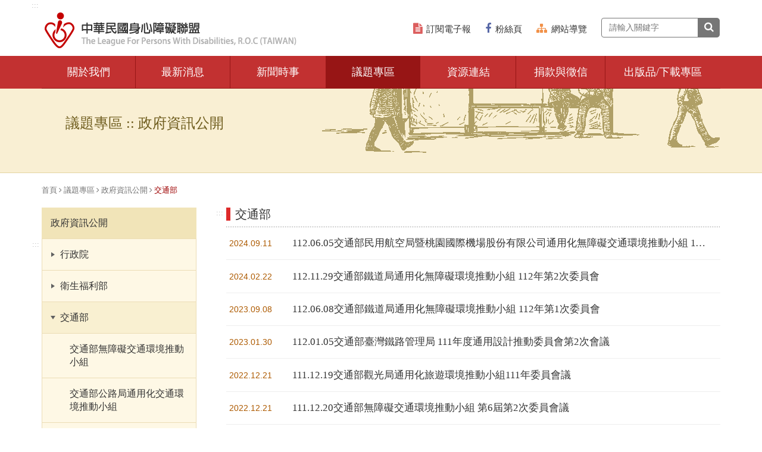

--- FILE ---
content_type: text/html; charset=UTF-8
request_url: https://www.enable.org.tw/issue/list_topic/51_66_83?start_num=20
body_size: 7954
content:
<!--[if IE 8]><html class="no-js lt-ie9"> <![endif]-->
<!--[if gt IE 8]><!--><!DOCTYPE html>  <html class="no-js" lang="zh-Hant"> <!--<![endif]-->

<head>
        <meta charset="utf-8">
    <meta name="viewport" content="width=device-width,initial-scale=1,maximum-scale=1.0">
    <meta http-equiv="X-UA-Compatible" content="IE=edge,chrome=1" />
    <title>交通部::身心障礙聯盟</title>
    <meta name="Description" content="本聯盟自1990年(民國79年)正式成立，即以「爭取身心障礙人權、促進身心障礙福利」為宗旨，以全國各障別的殘障機構、團體與社團為主要服務對象，從早期的70餘團體至今已有163個會員團體，且逐年增加中。" />
    <meta name="Keywords" content="身心障礙,殘障聯盟" />
        <meta property="og:image" content="https://www.enable.org.tw/uploads/images/default_fb.jpg"/>
    <meta property="og:url" content="https://www.enable.org.tw/issue/list_topic/51_66_83"/>
    <meta property="og:title" content="交通部::身心障礙聯盟"/>
    <meta property="og:description" content="本聯盟自1990年(民國79年)正式成立，即以「爭取身心障礙人權、促進身心障礙福利」為宗旨，以全國各障別的殘障機構、團體與社團為主要服務對象，從早期的70餘團體至今已有163個會員團體，且逐年增加中。"/>
    <meta name="robots" content="INDEX, FOLLOW" />
    <meta name="googlebot" content="INDEX, FOLLOW" />
    <meta name="format-detection" content="telephone=no">
        <link rel="SHORTCUT ICON" href="/c_17_32_enable2/img/ico.png"/>
        <!-- Stylesheets -->

    
      <link rel="stylesheet" type="text/css"  href="/c_17_32_enable2/css/owl.carousel.css?20260117" />
      <link rel="stylesheet" type="text/css"  href="/c_17_32_enable2/css/owl.theme.default.css?20260117" />
      <link rel="stylesheet" type="text/css"  href="/c_17_32_enable2/css/bootstrap.min.css?20260117" />
      <link rel="stylesheet" type="text/css"  href="/c_17_32_enable2/css/plugins.css?20260117" />
      <link rel="stylesheet" type="text/css"  href="/c_17_32_enable2/css/base.css?20260117" />    <!-- js -->
    <script type="text/javascript">
<!--
  var _gaq = _gaq || [];
  _gaq.push(['_setAccount', 'UA-125091908-1']);
  _gaq.push(['_trackPageview']);

  (function() {
    var ga = document.createElement('script'); ga.type = 'text/javascript'; ga.async = true;
    ga.src = ('https:' == document.location.protocol ? 'https://ssl' : 'http://www') + '.google-analytics.com/ga.js';
    var s = document.getElementsByTagName('script')[0]; s.parentNode.insertBefore(ga, s);
  })();
-->
</script>		
    <!-- Google Tag Manager -->
<script>(function(w,d,s,l,i){w[l]=w[l]||[];w[l].push({'gtm.start':
new Date().getTime(),event:'gtm.js'});var f=d.getElementsByTagName(s)[0],
j=d.createElement(s),dl=l!='dataLayer'?'&l='+l:'';j.async=true;j.src=
'//www.googletagmanager.com/gtm.js?id='+i+dl;f.parentNode.insertBefore(j,f);
})(window,document,'script','dataLayer','GTM-TRSGTDG');</script>
<!-- End Google Tag Manager -->


</head>
<body>
    <noscript><iframe src="//www.googletagmanager.com/ns.html?id=GTM-TRSGTDG"
height="0" width="0" title="gtm" style="display:none;visibility:hidden"></iframe></noscript>


    <div id="page-container" class="header-fixed-top sidebar-partial sidebar-no-animations">
        
<div class="black-background"></div>
<div id="mb-sidebar">
    <div id="sidebar-alt">
        <div id="sidebar-scroll">
            <div class="sidebar-content">
                <div class="title-search-area">
                <form action="https://www.enable.org.tw/main/search" id="search_form_mb" method="get" accept-charset="utf-8">
                    <div class="input-group">
                        <label for="title-search">搜尋</label>
                        <input type="text" name="title-search" id="title-search" class="form-control" placeholder="請輸入關鍵字" autocomplete="on">
                        <span class="input-group-btn">
                            <button type="submit" id="quickSearchBtn" class="btn" title="送出關鍵字搜尋">
                                <span class="sr-only">送出關鍵字搜尋</span>
                                <i class="fa fa-search"></i>
                            </button>
                        </span>
                    </div>
                </form>                </div>
                <ul class="sidebar-nav">
                                                                                                            <li class="">
                            <a href="https://www.enable.org.tw/about" class="sidebar-nav-menu">
                                <i class="fa fa-angle-down sidebar-nav-icon"></i> 
                                關於我們                            </a>
                            
                            <ul>
                                                                <li>
                                    <a href="https://www.enable.org.tw/about/index/284" target="_self">
                                        發展歷史                                    </a>
                                </li>
                                                                <li>
                                    <a href="https://www.enable.org.tw/about/index/337" target="_self">
                                        歷年主要工作成果暨組織任務                                    </a>
                                </li>
                                                                <li>
                                    <a href="https://www.enable.org.tw/about/work_report" target="_self">
                                        歷年工作報告                                    </a>
                                </li>
                                                                <li>
                                    <a href="https://www.enable.org.tw/about/financial_report" target="_self">
                                        歷年財務報告                                    </a>
                                </li>
                                                                <li>
                                    <a href="https://www.enable.org.tw/about/member" target="_self">
                                        會員概況                                    </a>
                                </li>
                                                                <li>
                                    <a href="https://www.enable.org.tw/contactus/index" target="_self">
                                        聯絡我們                                    </a>
                                </li>
                                                            </ul>
                            
                        </li>
                                                                                                                                        <li class="">
                            <a href="https://www.enable.org.tw/news/listType1" class="sidebar-nav-menu">
                                <i class="fa fa-angle-down sidebar-nav-icon"></i> 
                                最新消息                            </a>
                            
                            <ul>
                                                                <li>
                                    <a href="https://www.enable.org.tw/news/listType1" target="_self">
                                        公告                                    </a>
                                </li>
                                                                <li>
                                    <a href="https://www.enable.org.tw/news/listType2" target="_self">
                                        活動                                    </a>
                                </li>
                                                                <li>
                                    <a href="https://www.enable.org.tw/epaper/index" target="_self">
                                        電子報                                    </a>
                                </li>
                                                            </ul>
                            
                        </li>
                                                                                                                                        <li class="">
                            <a href="https://www.enable.org.tw/news/listType3" class="sidebar-nav-menu">
                                <i class="fa fa-angle-down sidebar-nav-icon"></i> 
                                新聞時事                            </a>
                            
                            <ul>
                                                                <li>
                                    <a href="https://www.enable.org.tw/news/listType3" target="_self">
                                        新聞時事                                    </a>
                                </li>
                                                            </ul>
                            
                        </li>
                                                                                                                
                        <li class="issue">
                            <a>議題專區</a>
                        </li>

                                                   
                        <li class="issue2">
                            <a href="https://www.enable.org.tw/issue" class="sidebar-nav-menu">
                                <i class="fa fa-angle-down sidebar-nav-icon"></i> 
                                 身心障礙者申訴管道                            </a>

                            
                            <ul>

                                                            
                                <li>
                                    <a href="https://www.enable.org.tw/issue/list_topic/51_196_204" >
                                        身心障礙者申訴管道手冊                                    </a>
                                </li>
                                
                                                            
                                <li>
                                    <a href="https://www.enable.org.tw/issue/list_topic/51_196_205" >
                                        申訴管道資源                                    </a>
                                </li>
                                
                            
                               
                                
                            </ul>
                            
                        </li>

                                                   
                        <li class="issue2">
                            <a href="https://www.enable.org.tw/issue" class="sidebar-nav-menu">
                                <i class="fa fa-angle-down sidebar-nav-icon"></i> 
                                 東亞障礙研究論壇                            </a>

                            
                            <ul>

                                                            
                                <li>
                                    <a href="https://www.enable.org.tw/issue/list_topic/51_197_206" >
                                        2025東亞障礙研究論壇在日本                                    </a>
                                </li>
                                
                                                            
                                <li>
                                    <a href="https://www.enable.org.tw/issue/list_topic/51_197_198" >
                                        關於東亞障礙研究論壇                                    </a>
                                </li>
                                
                                                            
                                <li>
                                    <a href="https://www.enable.org.tw/issue/list_topic/51_197_199" >
                                        2024東亞障礙研究論壇在台灣                                    </a>
                                </li>
                                
                            
                               
                                
                            </ul>
                            
                        </li>

                                                   
                        <li class="issue2">
                            <a href="https://www.enable.org.tw/issue" class="sidebar-nav-menu">
                                <i class="fa fa-angle-down sidebar-nav-icon"></i> 
                                 障礙意識提升宣導                            </a>

                            
                            <ul>

                                                            
                                <li>
                                    <a href="https://www.enable.org.tw/issue/list_topic/51_170_176" >
                                        影片幕後花絮                                    </a>
                                </li>
                                
                                                            
                                <li>
                                    <a href="https://www.enable.org.tw/issue/list_topic/51_170_171" >
                                        障礙意象系列影片                                    </a>
                                </li>
                                
                                                            
                                <li>
                                    <a href="https://www.enable.org.tw/issue/list_topic/51_170_208" >
                                        障盟35週年紀念展                                    </a>
                                </li>
                                
                                                            
                                <li>
                                    <a href="https://www.enable.org.tw/issue/list_topic/51_170_192" >
                                        零距離特展                                    </a>
                                </li>
                                
                                                            
                                <li>
                                    <a href="https://www.enable.org.tw/issue/list_topic/51_170_175" >
                                        #我看見~推廣活動                                    </a>
                                </li>
                                
                            
                               
                                
                            </ul>
                            
                        </li>

                                                   
                        <li class="issue2">
                            <a href="https://www.enable.org.tw/issue" class="sidebar-nav-menu">
                                <i class="fa fa-angle-down sidebar-nav-icon"></i> 
                                 無障礙及社會參與                            </a>

                            
                            <ul>

                                                            
                                <li>
                                    <a href="https://www.enable.org.tw/issue/list_topic/51_80_122" >
                                        無障礙環境、社會參與相關申訴管道                                    </a>
                                </li>
                                
                                                            
                                <li>
                                    <a href="https://www.enable.org.tw/issue/list_topic/51_80_134" >
                                        無障礙法令                                    </a>
                                </li>
                                
                                                            
                                <li>
                                    <a href="https://www.enable.org.tw/issue/list_topic/51_80_123" >
                                        社會參與                                    </a>
                                </li>
                                
                                                            
                                <li>
                                    <a href="https://www.enable.org.tw/issue/list_topic/51_80_140" >
                                        營建署(國土管理署)歷年無障礙督導報告(公共建築物/人行環境)                                    </a>
                                </li>
                                
                                                            
                                <li>
                                    <a href="https://www.enable.org.tw/issue/list_topic/51_80_187" >
                                        無障礙醫療環境                                    </a>
                                </li>
                                
                                                            
                                <li>
                                    <a href="https://www.enable.org.tw/issue/list_topic/51_80_89" >
                                        無障礙交通                                    </a>
                                </li>
                                
                                                            
                                <li>
                                    <a href="https://www.enable.org.tw/issue/list_topic/51_80_95" >
                                        無障礙人行環境                                    </a>
                                </li>
                                
                                                            
                                <li>
                                    <a href="https://www.enable.org.tw/issue/list_topic/51_80_124" >
                                        無障礙公園                                    </a>
                                </li>
                                
                                                            
                                <li>
                                    <a href="https://www.enable.org.tw/issue/list_topic/51_80_125" >
                                        無障礙活動(場所)設計                                    </a>
                                </li>
                                
                                                            
                                <li>
                                    <a href="https://www.enable.org.tw/issue/list_topic/51_80_142" >
                                        無障礙/共融遊戲設施                                    </a>
                                </li>
                                
                                                            
                                <li>
                                    <a href="https://www.enable.org.tw/issue/list_topic/51_80_126" >
                                        無障礙網頁/網路/APP                                     </a>
                                </li>
                                
                                                            
                                <li>
                                    <a href="https://www.enable.org.tw/issue/list_topic/51_80_128" >
                                        身心障礙者選舉與投票                                    </a>
                                </li>
                                
                                                            
                                <li>
                                    <a href="https://www.enable.org.tw/issue/list_topic/51_80_129" >
                                        身心障礙者金融服務/無障礙ATM                                    </a>
                                </li>
                                
                                                            
                                <li>
                                    <a href="https://www.enable.org.tw/issue/list_topic/51_80_180" >
                                        輔具                                    </a>
                                </li>
                                
                                                            
                                <li>
                                    <a href="https://www.enable.org.tw/issue/list_topic/51_80_132" >
                                        國際訊息                                    </a>
                                </li>
                                
                                                            
                                <li>
                                    <a href="https://www.enable.org.tw/issue/list_topic/51_80_141" >
                                        無障礙/身心障礙相關CNS國家標準                                    </a>
                                </li>
                                
                                                            
                                <li>
                                    <a href="https://www.enable.org.tw/issue/list_topic/51_80_139" >
                                        各部會立法院專題/案報告(無障礙相關)                                    </a>
                                </li>
                                
                            
                               
                                
                            </ul>
                            
                        </li>

                                                   
                        <li class="issue2">
                            <a href="https://www.enable.org.tw/issue" class="sidebar-nav-menu">
                                <i class="fa fa-angle-down sidebar-nav-icon"></i> 
                                 CRPD身障人權                            </a>

                            
                            <ul>

                                                            
                                <li>
                                    <a href="https://www.enable.org.tw/issue/list_topic/51_78_91" >
                                        國家報告及審查                                    </a>
                                </li>
                                
                                                            
                                <li>
                                    <a href="https://www.enable.org.tw/issue/list_topic/51_78_168" >
                                        認識公約                                    </a>
                                </li>
                                
                                                            
                                <li>
                                    <a href="https://www.enable.org.tw/issue/list_topic/51_78_166" >
                                        CRPD教材                                    </a>
                                </li>
                                
                                                            
                                <li>
                                    <a href="https://www.enable.org.tw/issue/list_topic/51_78_93" >
                                        國際人權保障                                    </a>
                                </li>
                                
                                                            
                                <li>
                                    <a href="https://www.enable.org.tw/issue/list_topic/51_78_165" >
                                        障礙人權在台灣                                    </a>
                                </li>
                                
                                                            
                                <li>
                                    <a href="https://www.enable.org.tw/issue/list_topic/51_78_94" >
                                        相關連結                                    </a>
                                </li>
                                
                            
                               
                                
                            </ul>
                            
                        </li>

                                                   
                        <li class="issue2">
                            <a href="https://www.enable.org.tw/issue" class="sidebar-nav-menu">
                                <i class="fa fa-angle-down sidebar-nav-icon"></i> 
                                 身心障礙鑑定                            </a>

                            
                            <ul>

                                                            
                                <li>
                                    <a href="https://www.enable.org.tw/issue/list_topic/51_67_68" >
                                        最新消息                                    </a>
                                </li>
                                
                                                            
                                <li>
                                    <a href="https://www.enable.org.tw/issue/list_topic/51_67_75" >
                                        障盟100、101年宣導資料                                    </a>
                                </li>
                                
                                                            
                                <li>
                                    <a href="https://www.enable.org.tw/issue/list_topic/51_67_73" >
                                        政府單位入口網站                                    </a>
                                </li>
                                
                                                            
                                <li>
                                    <a href="https://www.enable.org.tw/issue/list_topic/51_67_120" >
                                        如何解讀「身心障礙證明」之欄位                                    </a>
                                </li>
                                
                                                            
                                <li>
                                    <a href="https://www.enable.org.tw/issue/list_topic/51_67_121" >
                                        相關法令                                    </a>
                                </li>
                                
                            
                               
                                
                            </ul>
                            
                        </li>

                                                   
                        <li class="issue2">
                            <a href="https://www.enable.org.tw/issue" class="sidebar-nav-menu">
                                <i class="fa fa-angle-down sidebar-nav-icon"></i> 
                                 研究報告、計畫成果                            </a>

                            
                            <ul>

                                                            
                                <li>
                                    <a href="https://www.enable.org.tw/issue/list_topic/51_162_163" >
                                        就業相關                                    </a>
                                </li>
                                
                                                            
                                <li>
                                    <a href="https://www.enable.org.tw/issue/list_topic/51_162_164" >
                                        公共參與                                    </a>
                                </li>
                                
                                                            
                                <li>
                                    <a href="https://www.enable.org.tw/issue/list_topic/51_162_189" >
                                        健康醫療                                    </a>
                                </li>
                                
                                                            
                                <li>
                                    <a href="https://www.enable.org.tw/issue/list_topic/51_162_190" >
                                        支持服務                                    </a>
                                </li>
                                
                                                            
                                <li>
                                    <a href="https://www.enable.org.tw/issue/list_topic/51_162_188" >
                                        性平相關                                    </a>
                                </li>
                                
                                                            
                                <li>
                                    <a href="https://www.enable.org.tw/issue/list_topic/51_162_195" >
                                        無障礙環境                                    </a>
                                </li>
                                
                            
                               
                                
                            </ul>
                            
                        </li>

                                                   
                        <li class="issue2">
                            <a href="https://www.enable.org.tw/issue" class="sidebar-nav-menu">
                                <i class="fa fa-angle-down sidebar-nav-icon"></i> 
                                 政府資訊公開                            </a>

                            
                            <ul>

                                                            
                                <li>
                                    <a href="https://www.enable.org.tw/issue/list_topic/51_66_101" >
                                        行政院                                    </a>
                                </li>
                                
                                                            
                                <li>
                                    <a href="https://www.enable.org.tw/issue/list_topic/51_66_100" >
                                        衛生福利部                                    </a>
                                </li>
                                
                                                            
                                <li>
                                    <a href="https://www.enable.org.tw/issue/list_topic/51_66_83" >
                                        交通部                                    </a>
                                </li>
                                
                            
                               
                                
                            </ul>
                            
                        </li>

                                                   
                        <li class="issue2">
                            <a href="https://www.enable.org.tw/issue" class="sidebar-nav-menu">
                                <i class="fa fa-angle-down sidebar-nav-icon"></i> 
                                 議題文章                            </a>

                            
                            <ul>

                                                            
                                <li>
                                    <a href="https://www.enable.org.tw/issue/list_topic/51_81_191" >
                                        支持服務                                    </a>
                                </li>
                                
                                                            
                                <li>
                                    <a href="https://www.enable.org.tw/issue/list_topic/51_81_177" >
                                        保健醫療                                    </a>
                                </li>
                                
                                                            
                                <li>
                                    <a href="https://www.enable.org.tw/issue/list_topic/51_81_178" >
                                        就業權益                                    </a>
                                </li>
                                
                                                            
                                <li>
                                    <a href="https://www.enable.org.tw/issue/list_topic/51_81_88" >
                                        性別意識                                    </a>
                                </li>
                                
                                                            
                                <li>
                                    <a href="https://www.enable.org.tw/issue/list_topic/51_81_194" >
                                        意識提升                                    </a>
                                </li>
                                
                                                            
                                <li>
                                    <a href="https://www.enable.org.tw/issue/list_topic/51_81_179" >
                                        政治與公共生活參與權                                    </a>
                                </li>
                                
                            
                               
                                
                            </ul>
                            
                        </li>

                        

                                                                                                                                        <li class="">
                            <a href="https://www.enable.org.tw/link" class="sidebar-nav-menu">
                                <i class="fa fa-angle-down sidebar-nav-icon"></i> 
                                資源連結                            </a>
                            
                            <ul>
                                                                <li>
                                    <a href="https://www.enable.org.tw/link/index" target="_self">
                                        資源連結                                    </a>
                                </li>
                                                            </ul>
                            
                        </li>
                                                                                                                                        <li class="">
                            <a href="https://www.enable.org.tw/donate" class="sidebar-nav-menu">
                                <i class="fa fa-angle-down sidebar-nav-icon"></i> 
                                捐款與徵信                            </a>
                            
                            <ul>
                                                                <li>
                                    <a href="https://www.enable.org.tw/donate/index" target="_self">
                                        重要公告                                    </a>
                                </li>
                                                                <li>
                                    <a href="https://www.enable.org.tw/donate/method" target="_self">
                                        捐款方式                                    </a>
                                </li>
                                                                <li>
                                    <a href="https://www.enable.org.tw/donate/credit" target="_self">
                                        徵信                                    </a>
                                </li>
                                                            </ul>
                            
                        </li>
                                                                                                                                        <li class="">
                            <a href="https://www.enable.org.tw/download" class="sidebar-nav-menu">
                                <i class="fa fa-angle-down sidebar-nav-icon"></i> 
                                出版品/下載專區                            </a>
                            
                            <ul>
                                                                <li>
                                    <a href="https://www.enable.org.tw/download/index" target="_self">
                                        出版品/下載專區                                    </a>
                                </li>
                                                            </ul>
                            
                        </li>
                                                                                        <li class="icon-title epaper">
                        <a href="https://www.enable.org.tw/epaper/index" title="訂閱電子報">
                            訂閱電子報
                        </a>
                    </li>
                    <li class="icon-title facebook">
                        <a href="https://www.facebook.com/enable.tw/" title="另開新視窗前往「FB粉絲頁」" target="_blank">
                            facebook粉絲頁
                        </a>
                    </li>
                    <li class="icon-title sitemap">
                        <a href="https://www.enable.org.tw/main/sitemap">
                            網站導覽
                        </a>
                    </li>
                </ul>
            </div>
        </div>
    </div>          
</div>        <div id="main-container">
            

<header>
    <!-- 手機menu -->
    <a href="#main" class="main-area-quick-link">前往主要內容</a>
    <div class="container visible-xs visible-sm xs-header">
        <div class="mb-title">
            <div class="mb-logo-area">
                <a href="https://www.enable.org.tw/">
                    <img src="/c_17_32_enable2/img/header/logo_2x.png" alt="中華民國身心障礙聯盟" title="中華民國身心障礙聯盟" width="217" height="34">
                </a>
            </div>
            <div class="button-area">
                <div class="xs-menu" id="show-mb-sidebar">
                    <div class="icon-wrapper">
                        <span></span>
                        <span></span>
                        <span></span>
                        <span></span>
                    </div>
                </div>
            </div>
        </div>
    </div>
    <!-- 電腦menu -->
    <div class="container visible-md visible-lg">
        <noscript>
            <div class="web-no-js-alert">
                您的瀏覽器不支援javascript，但不影響網頁內容陳述，如開啟JavaScript，可得到視覺與特效的最佳瀏覽 
            </div>
        </noscript>
        <div class="pc-title" id="top-area">

            <a accesskey="U" href="#U" id="AU" name="U" title="上方功能導覽區" class="a-acceky">:::</a>
            

            <a href="https://www.enable.org.tw/" class="pc-logo" title="中華民國身心障礙聯盟">
                <h1>
                                        <img src="/c_17_32_enable2/img/header/logo.png" alt="中華民國身心障礙聯盟" title="中華民國身心障礙聯盟" width="425" height="62">
                                    </h1>
            </a>

            <div class="header-right-area">
                <div class="pc-title-btn-area">
                    <ul>
                        <li>
                            <a href="https://www.enable.org.tw/epaper/index" title="訂閱電子報" class="pc-title-btn epaper">
                                <i class="fa fa-file-text"></i>
                                <span>訂閱電子報</span>
                            </a>
                        </li>
                        <li>
                            <a href="https://www.facebook.com/enable.tw/" title="另開新視窗前往「FB粉絲團」" class="pc-title-btn facebook" target="_blank">
                                <i class="fa fa-facebook"></i>
                                <span>粉絲頁</span>
                            </a>
                        </li>
                        <li>
                            <a href="https://www.enable.org.tw/main/sitemap" title="網站導覽" class="pc-title-btn sitemap">
                                <i class="fa fa-sitemap"></i>
                                <span>網站導覽</span>
                            </a>
                        </li>
                    </ul>
                </div>
                <div class="search-area">
                    <form action="https://www.enable.org.tw/main/search" id="search_form" method="get" accept-charset="utf-8">
                        <div class="input-group">
                            <label for="search_keyword">搜尋</label>
                            <input type="text" name="q" id="search_keyword" class="form-control" placeholder="請輸入關鍵字" accesskey="S" autocomplete="on">
                            <span class="input-group-btn">
                                <button type="submit" class="btn" title="送出關鍵字搜尋">
                                    <span class="sr-only">送出關鍵字搜尋</span>
                                    <i class="fa fa-search"></i>
                                </button>
                            </span>
                        </div>
                    </form>                </div>
            </div>
        </div>
    </div>

    <div class="pc-header-nav">
        <div class="container visible-md visible-lg">
            <ul class="header-nav">
                                                                     <li class=" ">
                        <a href="https://www.enable.org.tw/about"> 
                            關於我們                        </a>
                        <ul class="header-nav2">
                                                        <li>
                                <a href="https://www.enable.org.tw/about/index/284" target="_self">
                                    發展歷史                                </a>
                            </li>
                                                        <li>
                                <a href="https://www.enable.org.tw/about/index/337" target="_self">
                                    歷年主要工作成果暨組織任務                                </a>
                            </li>
                                                        <li>
                                <a href="https://www.enable.org.tw/about/work_report" target="_self">
                                    歷年工作報告                                </a>
                            </li>
                                                        <li>
                                <a href="https://www.enable.org.tw/about/financial_report" target="_self">
                                    歷年財務報告                                </a>
                            </li>
                                                        <li>
                                <a href="https://www.enable.org.tw/about/member" target="_self">
                                    會員概況                                </a>
                            </li>
                                                        <li>
                                <a href="https://www.enable.org.tw/contactus/index" target="_self">
                                    聯絡我們                                </a>
                            </li>
                                                    </ul>
                    </li>
                                                                        <li class=" ">
                        <a href="https://www.enable.org.tw/news/listType1"> 
                            最新消息                        </a>
                        <ul class="header-nav2">
                                                        <li>
                                <a href="https://www.enable.org.tw/news/listType1" target="_self">
                                    公告                                </a>
                            </li>
                                                        <li>
                                <a href="https://www.enable.org.tw/news/listType2" target="_self">
                                    活動                                </a>
                            </li>
                                                        <li>
                                <a href="https://www.enable.org.tw/epaper/index" target="_self">
                                    電子報                                </a>
                            </li>
                                                    </ul>
                    </li>
                                                                        <li class=" ">
                        <a href="https://www.enable.org.tw/news/listType3"> 
                            新聞時事                        </a>
                        <ul class="header-nav2">
                                                        <li>
                                <a href="https://www.enable.org.tw/news/listType3" target="_self">
                                    新聞時事                                </a>
                            </li>
                                                    </ul>
                    </li>
                                                                        <li class="active ">
                        <a href="https://www.enable.org.tw/issue"> 
                            議題專區                        </a>
                        <ul class="header-nav2">
                                                        <li>
                                <a href="https://www.enable.org.tw/issue/list_topic/51_196" target="_self">
                                    身心障礙者申訴管道                                </a>
                            </li>
                                                        <li>
                                <a href="https://www.enable.org.tw/issue/list_topic/51_197" target="_self">
                                    東亞障礙研究論壇                                </a>
                            </li>
                                                        <li>
                                <a href="https://www.enable.org.tw/issue/list_topic/51_170" target="_self">
                                    障礙意識提升宣導                                </a>
                            </li>
                                                        <li>
                                <a href="https://www.enable.org.tw/issue/list_topic/51_80" target="_self">
                                    無障礙及社會參與                                </a>
                            </li>
                                                        <li>
                                <a href="https://www.enable.org.tw/issue/list_topic/51_78" target="_self">
                                    CRPD身障人權                                </a>
                            </li>
                                                        <li>
                                <a href="https://www.enable.org.tw/issue/list_topic/51_67" target="_self">
                                    身心障礙鑑定                                </a>
                            </li>
                                                        <li>
                                <a href="https://www.enable.org.tw/issue/list_topic/51_162" target="_self">
                                    研究報告、計畫成果                                </a>
                            </li>
                                                        <li>
                                <a href="https://www.enable.org.tw/issue/list_topic/51_66" target="_self">
                                    政府資訊公開                                </a>
                            </li>
                                                        <li>
                                <a href="https://www.enable.org.tw/issue/list_topic/51_81" target="_self">
                                    議題文章                                </a>
                            </li>
                                                    </ul>
                    </li>
                                                                        <li class=" ">
                        <a href="https://www.enable.org.tw/link"> 
                            資源連結                        </a>
                        <ul class="header-nav2">
                                                        <li>
                                <a href="https://www.enable.org.tw/link/index" target="_self">
                                    資源連結                                </a>
                            </li>
                                                    </ul>
                    </li>
                                                                        <li class=" small-long">
                        <a href="https://www.enable.org.tw/donate"> 
                            捐款與徵信                        </a>
                        <ul class="header-nav2">
                                                        <li>
                                <a href="https://www.enable.org.tw/donate/index" target="_self">
                                    重要公告                                </a>
                            </li>
                                                        <li>
                                <a href="https://www.enable.org.tw/donate/method" target="_self">
                                    捐款方式                                </a>
                            </li>
                                                        <li>
                                <a href="https://www.enable.org.tw/donate/credit" target="_self">
                                    徵信                                </a>
                            </li>
                                                    </ul>
                    </li>
                                                                        <li class=" long">
                        <a href="https://www.enable.org.tw/download"> 
                            出版品/下載專區                        </a>
                        <ul class="header-nav2">
                                                        <li>
                                <a href="https://www.enable.org.tw/download/index" target="_self">
                                    出版品/下載專區                                </a>
                            </li>
                                                    </ul>
                    </li>
                                                </ul>
        </div>
    </div>

    
</header>




            <div class="main-area">
                
                                    

    <div class="page-banner-area">
        <div class="container container-banner">
            <div class="page-banner-box">
                <h2>議題專區 :: 政府資訊公開</h2>
            </div>
        </div>
    </div>
                    <div class="container">
                        <div class="breadcrumbs" id="breadcrumb-area">
    <a href="https://www.enable.org.tw/">首頁</a> <i class="fa fa-angle-right"></i> <a href="https://www.enable.org.tw/issue">議題專區</a> <i class="fa fa-angle-right"></i> <a href="https://www.enable.org.tw/issue/list_topic/51_66">政府資訊公開</a> <i class="fa fa-angle-right"></i> <a href="https://www.enable.org.tw/issue/list_topic/51_66_83"><span class="path-alert">交通部</span></a></div>                        <div class="page-main-area">
                            <!-- 左方目錄 -->
                            <div class="page-left-area">
                                
    
<div class="left-issue-title">
    政府資訊公開</div>


<ul class="page-left-menu" id="left">
<a accesskey="L" href="#L" id="AL" name="L" title="左方區塊" class="a-acceky">:::</a>
    <li class="  sub">
        <a href="https://www.enable.org.tw/issue/list_topic/51_66_101" target="_self">
            行政院        </a>
                <ul>

                        <li class="">
                <a href="https://www.enable.org.tw/issue/list_topic/51_66_101_103" target="_self">
                    行政院長期照顧推動小組                </a>
            </li>
                        <li class="">
                <a href="https://www.enable.org.tw/issue/list_topic/51_66_101_102" target="_self">
                    行政院身心障礙者權益推動小組                </a>
            </li>
                    </ul>
            </li>
    <li class="  sub">
        <a href="https://www.enable.org.tw/issue/list_topic/51_66_100" target="_self">
            衛生福利部        </a>
                <ul>

                        <li class="">
                <a href="https://www.enable.org.tw/issue/list_topic/51_66_100_106" target="_self">
                    衛生福利部身心障礙者權益保障推動小組                </a>
            </li>
                        <li class="">
                <a href="https://www.enable.org.tw/issue/list_topic/51_66_100_193" target="_self">
                    身心障礙者復康巴士服務業務聯繫會報                </a>
            </li>
                    </ul>
            </li>
    <li class="selected open sub">
        <a href="https://www.enable.org.tw/issue/list_topic/51_66_83" target="_self">
            交通部        </a>
                <ul>

                        <li class="">
                <a href="https://www.enable.org.tw/issue/list_topic/51_66_83_107" target="_self">
                    交通部無障礙交通環境推動小組                </a>
            </li>
                        <li class="">
                <a href="https://www.enable.org.tw/issue/list_topic/51_66_83_108" target="_self">
                    交通部公路局通用化交通環境推動小組                </a>
            </li>
                        <li class="">
                <a href="https://www.enable.org.tw/issue/list_topic/51_66_83_109" target="_self">
                    國營臺灣鐵路股份有限公司通用設計委員會                </a>
            </li>
                        <li class="">
                <a href="https://www.enable.org.tw/issue/list_topic/51_66_83_110" target="_self">
                    交通部鐵道局通用無障礙環境推動小組                </a>
            </li>
                        <li class="">
                <a href="https://www.enable.org.tw/issue/list_topic/51_66_83_111" target="_self">
                    交通部民用航空局暨桃園國際機場股份有限公司通用化無障礙交通環境推動小組                </a>
            </li>
                        <li class="">
                <a href="https://www.enable.org.tw/issue/list_topic/51_66_83_112" target="_self">
                    交通部航港局無障礙海運環境推動小組                </a>
            </li>
                        <li class="">
                <a href="https://www.enable.org.tw/issue/list_topic/51_66_83_113" target="_self">
                    交通部觀光署通用旅遊環境推動小組                </a>
            </li>
                    </ul>
            </li>
</ul>



                            </div>
                            <div class="page-right-area" id="main">
                                <a accesskey="C" href="#C" id="AC" name="C" title="主要內容" class="a-acceky">:::</a>
                                



<div class="page-title">
    <span class="page-title-text">
        交通部    </span>
</div>




<div class="page-list-area">
		    <div class="page-list">
	        <div class="list-date-area">
	            2024.09.11	        </div>
	        <a class="list-title-area" href="https://www.enable.org.tw/issue/item_detail/1047" title="112.06.05交通部民用航空局暨桃園國際機場股份有限公司通用化無障礙交通環境推動小組 112年度第1次會議">
	            112.06.05交通部民用航空局暨桃園國際機場股份有限公司通用化無障礙交通環境推動小組 112年度第1次會議	            	        </a>
	    </div>
    	    <div class="page-list">
	        <div class="list-date-area">
	            2024.02.22	        </div>
	        <a class="list-title-area" href="https://www.enable.org.tw/issue/item_detail/1026" title="112.11.29交通部鐵道局通用化無障礙環境推動小組 112年第2次委員會 ">
	            112.11.29交通部鐵道局通用化無障礙環境推動小組 112年第2次委員會 	            	        </a>
	    </div>
    	    <div class="page-list">
	        <div class="list-date-area">
	            2023.09.08	        </div>
	        <a class="list-title-area" href="https://www.enable.org.tw/issue/item_detail/1017" title="112.06.08交通部鐵道局通用化無障礙環境推動小組 112年第1次委員會 ">
	            112.06.08交通部鐵道局通用化無障礙環境推動小組 112年第1次委員會 	            	        </a>
	    </div>
    	    <div class="page-list">
	        <div class="list-date-area">
	            2023.01.30	        </div>
	        <a class="list-title-area" href="https://www.enable.org.tw/issue/item_detail/1002" title="112.01.05交通部臺灣鐵路管理局 111年度通用設計推動委員會第2次會議">
	            112.01.05交通部臺灣鐵路管理局 111年度通用設計推動委員會第2次會議	            	        </a>
	    </div>
    	    <div class="page-list">
	        <div class="list-date-area">
	            2022.12.21	        </div>
	        <a class="list-title-area" href="https://www.enable.org.tw/issue/item_detail/998" title="111.12.19交通部觀光局通用化旅遊環境推動小組111年委員會議">
	            111.12.19交通部觀光局通用化旅遊環境推動小組111年委員會議	            	        </a>
	    </div>
    	    <div class="page-list">
	        <div class="list-date-area">
	            2022.12.21	        </div>
	        <a class="list-title-area" href="https://www.enable.org.tw/issue/item_detail/999" title="111.12.20交通部無障礙交通環境推動小組 第6屆第2次委員會議">
	            111.12.20交通部無障礙交通環境推動小組 第6屆第2次委員會議	            	        </a>
	    </div>
    	    <div class="page-list">
	        <div class="list-date-area">
	            2022.12.19	        </div>
	        <a class="list-title-area" href="https://www.enable.org.tw/issue/item_detail/997" title="111.12.07交通部民用航空局暨桃園國際機場股份有限公司通用化無障礙交通環境推動小組 111年度第1次會議">
	            111.12.07交通部民用航空局暨桃園國際機場股份有限公司通用化無障礙交通環境推動小組 111年度第1次會議	            	        </a>
	    </div>
    	    <div class="page-list">
	        <div class="list-date-area">
	            2022.12.02	        </div>
	        <a class="list-title-area" href="https://www.enable.org.tw/issue/item_detail/990" title="111.11.14交通部航港局通用無障礙海運環境推動小組 111年度第1次委員會議">
	            111.11.14交通部航港局通用無障礙海運環境推動小組 111年度第1次委員會議	            	        </a>
	    </div>
    	    <div class="page-list">
	        <div class="list-date-area">
	            2022.11.03	        </div>
	        <a class="list-title-area" href="https://www.enable.org.tw/issue/item_detail/987" title="111.10.26交通部鐵道局通用化無障礙環境推動小組 111年第2次委員會">
	            111.10.26交通部鐵道局通用化無障礙環境推動小組 111年第2次委員會	            	        </a>
	    </div>
    	    <div class="page-list">
	        <div class="list-date-area">
	            2022.09.21	        </div>
	        <a class="list-title-area" href="https://www.enable.org.tw/issue/item_detail/974" title="111.09.02交通部公路總局 通用化交通環境推動小組 第30次會議">
	            111.09.02交通部公路總局 通用化交通環境推動小組 第30次會議	            	        </a>
	    </div>
    </div>
<div class="page_list">
    <div class="pagination"><ul><li><a title="上一頁" href="https://www.enable.org.tw/issue/list_topic/51_66_83?start_num=10" data-ci-pagination-page="2" rel="prev">上一頁</a></li><li><a title="第1頁" href="https://www.enable.org.tw/issue/list_topic/51_66_83" data-ci-pagination-page="1" rel="start">1</a></li><li><a title="第2頁" href="https://www.enable.org.tw/issue/list_topic/51_66_83?start_num=10" data-ci-pagination-page="2">2</a></li><li><span class="selected">3</span></li><li><a title="第4頁" href="https://www.enable.org.tw/issue/list_topic/51_66_83?start_num=30" data-ci-pagination-page="4">4</a></li><li><a title="第5頁" href="https://www.enable.org.tw/issue/list_topic/51_66_83?start_num=40" data-ci-pagination-page="5">5</a></li><li><a title="下一頁" href="https://www.enable.org.tw/issue/list_topic/51_66_83?start_num=30" data-ci-pagination-page="4" rel="next">下一頁</a></li><li title="最末頁"><a title="最後頁" href="https://www.enable.org.tw/issue/list_topic/51_66_83?start_num=50" data-ci-pagination-page="6"><span class="sr-only">最後頁</span><i class="fa fa-angle-double-right"></i></a></li></ul></div></div>


                            </div>
                        </div>
                    </div>
                            </div>
            

<footer id="footer-area">
    
    <div class="footer-info-area">
        <div class="container">
            <div class="footer-title-area">
                <a accesskey="B" href="#B" id="AB" name="B" title="頁尾資訊" class="a-acceky">:::</a>
                社團法人中華民國身心障礙聯盟(殘障聯盟)
                <span class="eg">The league For Persons With Disabilities, R.O.C(TAIWAN)</span>
            </div>
            <div class="footer-info">
                <div class="footer-info-box first">
                    <div class="footer-info-item account">
                        <span class="item-label">郵政劃撥( Bank Account at Post Office )：</span>
                        14549344                    </div>
                    <div class="footer-info-item lovecode">
                        <span class="item-label">身心障礙聯盟愛心碼：</span>
                        5252                    </div>
                    <div class="footer-info-item">
                        <span class="item-label">聯絡電話：</span>
                        <a href="tel:(02)2511-0836" class="tel" title="聯絡電話">
                            (02)2511-0836                        </a>
                    </div>
                    <div class="footer-info-item">
                        <span class="item-label">傳真號碼：</span>
                        (02)2511-0837                    </div>
                </div>
                <div class="footer-info-box">
                    <div class="footer-info-item">
                        <span class="item-label">郵件信箱：</span>
                        <a href="mailto:league@npo.enable.org.tw" title="郵件信箱">
                            league@npo.enable.org.tw                        </a>
                    </div>
                    <div class="footer-info-item long">
                        <span class="item-label">聯絡地址：</span>
                        104台北市中山區南京西路9號6樓                        <span>6F., No.9, Nanjing W. Rd., Zhongshan Dist., Taipei City 104, Taiwan (R.O.C.)</span>
                    </div>
                </div>
            </div>
            <div class="footer-lovecode">
                <img src="/c_17_32_enable2/img/header/code_2x.jpg" alt="身心障礙聯盟愛心碼" width="300" height="123">
            </div>
        </div>
    </div>
    <div class="footer-bottom">
        <div class="container">
            <div class="copy-right">
                <!-- 身心障礙聯盟 版權所有 All Rights Reserved  內容享有著作權，禁止侵害，違者必究 -->
                身心障礙聯盟 版權所有 All Rights Reserved  內容享有著作權，禁止侵害，違者必究            </div>

            <a href='https://accessibility.moda.gov.tw/Applications/Detail?category=20210723110829'title="另開新視窗前往 無障礙網站" class="enable-img" target="_blank">
                <img src="/c_17_32_enable2/img/header/AA.png" alt="通過AA檢測等級無障礙網頁檢測">
            </a>

            <div class="acart-area">
                Power by 
                <a href="https://a-cart.com.tw/" title="另開新視窗前往 A-cart電子商務" target="_blank">A-cart</a>
            </div>
            
            
        </div>
    </div>
    <a href="#" id="go-top" title="回頂端">Top</a>
</footer>

        </div>
    </div>
   
    
    
      <script src="/c_17_32_enable2/js/jquery-1.11.1.min.js?20260117" ></script>
      <script src="/c_17_32_enable2/js/owl.carousel.js?20260117" ></script>
      <script src="/c_17_32_enable2/js/main.js?2026011704" ></script>
      <script src="/c_17_32_enable2/js/bootbox.min.js?20260117" ></script>
      <script src="/c_17_32_enable2/js/bootstrap.min.js?20260117" ></script>
      <script src="/c_17_32_enable2/js/plugins.js?2026011704" ></script>
      <script src="/c_17_32_enable2/js/ellipsis.js?2026011704" ></script>
      <script src="/c_17_32_enable2/js/app.js?2026011704" ></script>
      <script src="/c_17_32_enable2/js/ellipsis.min.js?2026011704" ></script><script type="text/javascript">
<!--



$(document).ready( function() {
	$('#page_select').change(function(event) {
		window.location.href = $(this).val();
	});
});

-->
</script>        
</body>
</html>

--- FILE ---
content_type: text/css
request_url: https://www.enable.org.tw/c_17_32_enable2/css/base.css?20260117
body_size: 81044
content:
@charset "UTF-8";
body {
  font-family: 微軟正黑體;
  width: 100%;
  font-size: 100%; }

a {
  text-decoration: none;
  color: #4D4B45; }
  @media screen and (min-width: 992px) {
    a:visited, a:focus, a:hover {
      text-decoration: none;
      color: #000;
      outline: 2px solid #06b; }
    a:focus {
      outline: 2px solid #06b !important; } }

@media screen and (min-width: 992px) {
  button:focus, button:hover {
    outline: 2px solid #06b !important; } }

.alert-text {
  color: red; }

.import-text {
  color: #EE8A19; }

.container {
  width: 100%; }
  .container.container-banner {
    padding-left: 0;
    padding-right: 0;
    position: relative; }
    @media screen and (min-width: 992px) {
      .container.container-banner {
        padding-left: 15px;
        padding-right: 15px; } }
  @media screen and (min-width: 992px) {
    .container {
      width: 970px; } }
  @media screen and (min-width: 1200px) {
    .container {
      width: 1170px; } }

.btn {
  width: 100%;
  border-radius: 5px;
  font-size: 0.938em; }
  .btn.submit {
    background-color: #707070;
    color: #fff;
    padding: 4px 10px; }
  .btn.contactus {
    background: #c40000;
    color: #fff;
    padding: 4px 10px; }
  .btn.reset {
    background-color: #707070;
    color: #fff;
    padding: 4px 10px; }

.modal-footer .btn-primary {
  width: 100px;
  background: #c40000; }

#go-top {
  display: block;
  width: 81px;
  height: 81px;
  background: url(../img/header/top_2x.png) no-repeat;
  background-size: 81px;
  font-size: 0;
  cursor: pointer;
  position: absolute;
  top: -38px;
  right: 15px; }
  @media screen and (min-width: 768px) {
    #go-top {
      background: url(../img/header/top.png) no-repeat;
      background-size: 81px; } }
  @media screen and (min-width: 992px) {
    #go-top {
      right: 50%;
      margin-right: -485px; } }
  @media screen and (min-width: 1100px) {
    #go-top {
      margin-right: -540px; } }
  @media screen and (min-width: 1200px) {
    #go-top {
      margin-right: -585px; } }
  @media screen and (min-width: 1360px) {
    #go-top {
      margin-right: -650px; } }

.no-js .owl-carousel {
  display: block; }
  .no-js .owl-carousel img {
    max-width: 100%; }

.form-control:focus, .form-control:hover {
  background-color: #f9efd3 !important; }

input[type=number]::-webkit-inner-spin-button,
input[type=number]::-webkit-outer-spin-button {
  -webkit-appearance: none; }

/*firefox */
input[type=number] {
  -moz-appearance: textfield; }

header div.pc-title:after, header div.pc-header-nav:after, header div.pc-header-nav .header-nav:after, .time-countdown-box:after {
  content: '';
  display: block;
  clear: both; }

/*modal-dialog*/
#voteModal .modal-dialog {
  margin: auto;
  width: 100%; }
  @media screen and (min-width: 840px) {
    #voteModal .modal-dialog {
      width: 800px; } }
  #voteModal .modal-dialog .modal-content .modal-header {
    padding: 30px 35px 25px 35px; }
    @media screen and (min-width: 768px) {
      #voteModal .modal-dialog .modal-content .modal-header {
        padding: 40px 50px 25px 50px; } }
    #voteModal .modal-dialog .modal-content .modal-header .modal-title {
      font-size: 1.5em;
      font-weight: bold;
      text-align: center; }
  #voteModal .modal-dialog .modal-content .modal-body {
    padding: 30px 35px; }
    @media screen and (min-width: 768px) {
      #voteModal .modal-dialog .modal-content .modal-body {
        padding: 30px 50px; } }
    #voteModal .modal-dialog .modal-content .modal-body .artwork-desc {
      padding-bottom: 30px;
      margin-bottom: 30px;
      border-bottom: 1px solid #E5E5E5;
      line-height: 1.71; }
  #voteModal .modal-dialog .modal-content .modal-footer {
    border-top: 0;
    margin-bottom: 65px;
    padding: 0; }
  #voteModal .modal-dialog .contact-form-area .contact-group .contact-body {
    padding-right: 0;
    width: 100%; }
    @media screen and (min-width: 480px) {
      #voteModal .modal-dialog .contact-form-area .contact-group .contact-body {
        width: 65%; } }
    #voteModal .modal-dialog .contact-form-area .contact-group .contact-body .code-area {
      display: inline-block; }
    #voteModal .modal-dialog .contact-form-area .contact-group .contact-body #auth_code {
      margin-left: 5px; }
  #voteModal .modal-dialog .contact-form-area .contact-group .agree-check-area {
    margin-top: 15px;
    float: right; }
    @media screen and (min-width: 768px) {
      #voteModal .modal-dialog .contact-form-area .contact-group .agree-check-area {
        display: inline-block;
        vertical-align: middle;
        margin-top: 5px; } }
    #voteModal .modal-dialog .contact-form-area .contact-group .agree-check-area label.customize-checkbox-style {
      cursor: pointer;
      padding-right: 0 !important;
      padding-left: 25px;
      position: relative; }
      #voteModal .modal-dialog .contact-form-area .contact-group .agree-check-area label.customize-checkbox-style input {
        width: 0;
        opacity: 0; }
        #voteModal .modal-dialog .contact-form-area .contact-group .agree-check-area label.customize-checkbox-style input:checked ~ .checkbox-btn {
          background: #c40000 url("../img/page/check_on_2x.png") center no-repeat;
          background-size: 14px auto;
          border: none; }
        #voteModal .modal-dialog .contact-form-area .contact-group .agree-check-area label.customize-checkbox-style input:focus ~ .checkbox-btn {
          border: 2px solid #06b; }
      #voteModal .modal-dialog .contact-form-area .contact-group .agree-check-area label.customize-checkbox-style .checkbox-btn {
        content: '';
        display: block;
        position: absolute;
        top: 1px;
        left: 0;
        width: 20px;
        height: 20px;
        border-radius: 5px;
        border: 1px solid #c7c7c7;
        background-color: #fff; }
      #voteModal .modal-dialog .contact-form-area .contact-group .agree-check-area label.customize-checkbox-style.checkbox-xs-block {
        display: block;
        margin-right: 0; }
        @media screen and (min-width: 500px) {
          #voteModal .modal-dialog .contact-form-area .contact-group .agree-check-area label.customize-checkbox-style.checkbox-xs-block {
            display: inline-block;
            margin-right: 30px; } }
  #voteModal .modal-dialog .contact-form-area .form-btn-area {
    padding: 0 35px; }
    @media screen and (min-width: 480px) {
      #voteModal .modal-dialog .contact-form-area .form-btn-area {
        padding: 0; } }
    #voteModal .modal-dialog .contact-form-area .form-btn-area .btn {
      margin-left: 0; }
      @media screen and (min-width: 480px) {
        #voteModal .modal-dialog .contact-form-area .form-btn-area .btn {
          margin-left: 5px; } }

/*
=================================================================
(#m02-1hds) HEADER
=================================================================
*/
header {
  position: relative;
  z-index: 100;
  background: #fff; }
  header .main-area-quick-link {
    position: absolute;
    top: 5px;
    left: 5px;
    opacity: 0; }
    header .main-area-quick-link:focus {
      opacity: 1; }
    @media screen and (min-width: 992px) {
      header .main-area-quick-link {
        display: block; } }
  header div.pc-title {
    width: 100%;
    padding: 20px 0px 12px;
    position: relative; }
    header div.pc-title .pc-logo {
      display: inline-block;
      margin-left: -15px; }
      header div.pc-title .pc-logo h1 {
        margin: 0;
        padding: 0; }
      @media screen and (min-width: 1200px) {
        header div.pc-title .pc-logo {
          margin-left: 4px; } }
    header div.pc-title .header-right-area {
      float: right;
      margin-right: -15px;
      margin-top: 10px; }
      @media screen and (min-width: 1200px) {
        header div.pc-title .header-right-area {
          margin-right: 0; } }
    header div.pc-title .pc-title-btn-area {
      display: inline-block;
      transform: translateY(-9px); }
      header div.pc-title .pc-title-btn-area ul {
        list-style: none;
        margin: 0;
        padding: 0px 0 0; }
        header div.pc-title .pc-title-btn-area ul li {
          display: inline-block; }
          header div.pc-title .pc-title-btn-area ul li .pc-title-btn {
            margin-right: 15px; }
            @media screen and (min-width: 1200px) {
              header div.pc-title .pc-title-btn-area ul li .pc-title-btn {
                margin-right: 20px; } }
            header div.pc-title .pc-title-btn-area ul li .pc-title-btn i {
              font-size: 1.125em;
              line-height: 21px; }
            header div.pc-title .pc-title-btn-area ul li .pc-title-btn span {
              display: inline-block;
              font-size: 0.938em;
              color: #333;
              padding-left: 3px; }
            header div.pc-title .pc-title-btn-area ul li .pc-title-btn.epaper i {
              color: #dc5f5f; }
            header div.pc-title .pc-title-btn-area ul li .pc-title-btn.facebook i {
              color: #5767a6; }
            header div.pc-title .pc-title-btn-area ul li .pc-title-btn.sitemap i {
              color: #f19149; }
    header div.pc-title .search-area {
      display: inline-block;
      width: 200px; }
      header div.pc-title .search-area label {
        display: none; }
      header div.pc-title .search-area .input-group-btn {
        font-size: inherit; }
      header div.pc-title .search-area .form-control {
        border: 1px solid #767676;
        box-shadow: none;
        height: 33px;
        border-radius: 4px 0 0 4px !important; }
      header div.pc-title .search-area .btn {
        padding: 5px 10px;
        background-color: #767676; }
        header div.pc-title .search-area .btn i {
          color: #fff;
          font-size: 1.125em; }
  header div.pc-header-nav {
    background-color: #c23131; }
    header div.pc-header-nav .header-nav {
      display: table;
      width: 100%;
      list-style: none;
      padding: 0;
      margin-bottom: 0px;
      border-bottom: 1px solid #961515;
      position: relative; }
      header div.pc-header-nav .header-nav > li {
        display: table-cell;
        position: relative;
        text-align: center; }
        header div.pc-header-nav .header-nav > li a {
          display: block;
          color: #fff;
          font-size: 1.125em;
          padding: 10px 0px;
          line-height: 34px; }
        header div.pc-header-nav .header-nav > li:after {
          content: '';
          display: block;
          width: 100%;
          height: 10px;
          position: absolute;
          bottom: -9px;
          z-index: -1;
          opacity: 0; }
        header div.pc-header-nav .header-nav > li:hover, header div.pc-header-nav .header-nav > li.active {
          background-color: #971515; }
          header div.pc-header-nav .header-nav > li:hover a:hover, header div.pc-header-nav .header-nav > li.active a:hover {
            outline: none; }
        header div.pc-header-nav .header-nav > li:hover .header-nav2, header div.pc-header-nav .header-nav > li.open .header-nav2 {
          display: block; }
        header div.pc-header-nav .header-nav > li > a:focus {
          outline: 2px solid #fff !important; }
        header div.pc-header-nav .header-nav > li > a:focus ~ .header-nav2 {
          display: block; }
      header div.pc-header-nav .header-nav > li + li {
        border-left: 1px solid #971515; }
      header div.pc-header-nav .header-nav > li.long {
        width: 170px; }
        @media screen and (min-width: 1200px) {
          header div.pc-header-nav .header-nav > li.long {
            width: 194px; } }
      header div.pc-header-nav .header-nav > li.small-long {
        width: 125px; }
        @media screen and (min-width: 1200px) {
          header div.pc-header-nav .header-nav > li.small-long {
            width: 150px; } }
      header div.pc-header-nav .header-nav > li.active {
        border-left: 1px solid #c23131; }
      header div.pc-header-nav .header-nav > li.active + li {
        border-left: 1px solid #c23131; }
      header div.pc-header-nav .header-nav li .header-nav2 {
        display: none;
        list-style: none;
        width: calc( 100% + 2px);
        padding: 0;
        border: 1px solid #bdac71;
        border-top: none;
        position: absolute;
        top: 55px;
        left: -1px; }
        header div.pc-header-nav .header-nav li .header-nav2 li {
          position: relative; }
          header div.pc-header-nav .header-nav li .header-nav2 li a {
            display: block;
            width: 100%;
            font-size: 0.938em;
            color: #333;
            background-color: #f1e4b8;
            padding: 7px 10px; }
            header div.pc-header-nav .header-nav li .header-nav2 li a:hover {
              background-color: #D6C486;
              color: #333; }
        header div.pc-header-nav .header-nav li .header-nav2 li + li {
          border-top: 1px solid #d6c485; }
  header div.mb-title {
    position: fixed;
    width: 100%;
    background: white;
    box-shadow: 1px 1px 10px -2px #aaa;
    padding: 0px 0px;
    margin-left: -15px;
    transition: 0.5s; }
    header div.mb-title img {
      max-width: 100%; }
    header div.mb-title .mb-logo-area {
      float: left;
      margin-top: 10px;
      margin-left: 15px; }
    header div.mb-title .button-area {
      float: right; }
    header div.mb-title div.xs-menu {
      width: 50px;
      height: 50px;
      padding-top: 15px;
      text-align: center;
      color: #fff;
      cursor: pointer; }
      header div.mb-title div.xs-menu .icon-wrapper {
        margin: 0px auto 5px;
        width: 30px;
        height: 15px;
        position: relative;
        -webkit-transform: rotate(0deg);
        -ms-transform: rotate(0deg);
        transform: rotate(0deg);
        -webkit-transition: 400ms ease-in-out;
        transition: 400ms ease-in-out; }
        header div.mb-title div.xs-menu .icon-wrapper span {
          display: block;
          position: absolute;
          height: 5px;
          width: 100%;
          background: #c40000;
          opacity: 1;
          left: 0;
          -webkit-transform: rotate(0deg);
          -ms-transform: rotate(0deg);
          transform: rotate(0deg);
          -webkit-transition: 400ms ease-in-out;
          transition: 400ms ease-in-out; }
          header div.mb-title div.xs-menu .icon-wrapper span:nth-child(1) {
            top: 0px; }
          header div.mb-title div.xs-menu .icon-wrapper span:nth-child(2) {
            top: 10px; }
          header div.mb-title div.xs-menu .icon-wrapper span:nth-child(3) {
            top: 10px; }
          header div.mb-title div.xs-menu .icon-wrapper span:nth-child(4) {
            top: 20px; }
      header div.mb-title div.xs-menu.active span:nth-child(1) {
        top: 10px;
        width: 0%;
        left: 50%; }
      header div.mb-title div.xs-menu.active span:nth-child(2) {
        -webkit-transform: rotate(45deg);
        -ms-transform: rotate(45deg);
        transform: rotate(45deg); }
      header div.mb-title div.xs-menu.active span:nth-child(3) {
        -webkit-transform: rotate(-45deg);
        -ms-transform: rotate(-45deg);
        transform: rotate(-45deg); }
      header div.mb-title div.xs-menu.active span:nth-child(4) {
        top: 10px;
        width: 0%;
        left: 50%; }
  header div.is-sticky div.xs-title {
    box-shadow: 0 0 2px 0 rgba(0, 0, 0, 0.15); }

.black-background.show {
  position: fixed;
  width: 100%;
  height: 100vh;
  z-index: 5;
  background: rgba(0, 0, 0, 0.6); }

div#mb-sidebar {
  display: none;
  position: fixed;
  width: 100%;
  top: -100%;
  z-index: 20; }
  div#mb-sidebar.hidden-sidebar {
    display: none;
    top: -100%;
    -webkit-animation-name: hiddensidebar;
    -webkit-animation-timing-function: ease-in;
    -webkit-animation-duration: 0.5s;
    animation-name: hiddensidebar;
    animation-timing-function: ease-in;
    animation-duration: 0.5s; }
  div#mb-sidebar.show-sidebar {
    display: block;
    background-color: #f1e4b8;
    top: 50px;
    -webkit-animation-name: showsidebar;
    -webkit-animation-timing-function: ease-in;
    -webkit-animation-duration: 0.5s;
    animation-name: showsidebar;
    animation-timing-function: ease-in;
    animation-duration: 0.5s; }
  @media screen and (min-width: 992px) {
    div#mb-sidebar {
      display: none; }
      div#mb-sidebar.show-sidebar {
        display: none; } }

div.main-area {
  padding-top: 50px; }
  @media screen and (min-width: 992px) {
    div.main-area {
      padding-top: 0; } }

/* Chrome, Safari, Opera */
@-webkit-keyframes hiddensidebar {
  0% {
    top: 50px; }
  100% {
    top: -100%; } }

/* Standard syntax */
@keyframes hiddensidebar {
  0% {
    top: 50px; }
  100% {
    top: -100%; } }

/* Chrome, Safari, Opera */
@-webkit-keyframes showsidebar {
  0% {
    top: -100%; }
  100% {
    top: 50px; } }

/* Standard syntax */
@keyframes showsidebar {
  0% {
    top: -100%; }
  100% {
    top: 50px; } }

div.sidebar-content {
  padding-bottom: 50px; }

div#a-cart-sticky-header {
  height: 50px; }

.title-search-area {
  padding: 15px 10px;
  background-color: #c40000; }
  .title-search-area .input-group {
    border-radius: 5px; }
    .title-search-area .input-group label {
      display: none; }
    .title-search-area .input-group .input-group-btn {
      font-size: inherit; }
    .title-search-area .input-group .form-control {
      height: 35px;
      border: none;
      border-radius: 4px 0 0 4px !important; }
    .title-search-area .input-group .btn {
      background-color: #FFF;
      border: none;
      padding: 7px 12px; }
      .title-search-area .input-group .btn i {
        color: #565656;
        font-size: 1.125em; }

.sidebar-nav {
  list-style: none;
  margin: 0;
  padding: 0px 0 0; }
  .sidebar-nav a {
    display: block;
    color: #333;
    font-size: 1.063em;
    padding: 8px 15px;
    background-color: #f6ebc6;
    min-height: 35px;
    line-height: 35px;
    border-bottom: 1px solid #d1c599;
    text-decoration: none;
    position: relative; }
    .sidebar-nav a .sidebar-nav-icon {
      float: right;
      font-size: 1.75em;
      color: #907b2e;
      margin-top: 4px;
      transition: 0.5s;
      transform: rotate(-90deg); }
    .sidebar-nav a.open {
      background: #f1e4b8;
      border-bottom: none; }
      .sidebar-nav a.open .sidebar-nav-icon {
        transform: rotate(0deg); }
  .sidebar-nav li ul {
    list-style: none;
    padding: 0;
    margin: 0;
    display: none;
    background: #f1e4b8; }
    .sidebar-nav li ul a {
      margin: 0;
      font-size: 1.063em;
      min-height: 32px;
      line-height: 32px;
      background: #e0d19e;
      border-bottom: 1px solid #c8bb89;
      padding: 8px 20px;
      color: #333; }
    .sidebar-nav li ul li:first-child a {
      border-top: 1px solid #c8bb89; }
  .sidebar-nav li.active > a {
    border-bottom: 1px solid #c8bb89; }
    .sidebar-nav li.active > a .sidebar-nav-icon {
      transform: rotate(0deg); }
  .sidebar-nav li.active ul {
    display: block; }
    .sidebar-nav li.active ul li:first-child a {
      border-top: none; }
  .sidebar-nav li.icon-title a {
    padding: 8px 15px 8px 50px; }
    .sidebar-nav li.icon-title a:before {
      content: '\f15c';
      font-family: FontAwesome;
      font-size: 1.125em;
      color: #dc5f5f;
      position: absolute;
      top: 8px;
      left: 22px; }
  .sidebar-nav li.icon-title.epaper a:before {
    content: '\f15c';
    color: #dc5f5f; }
  .sidebar-nav li.icon-title.facebook a:before {
    content: '\f09a';
    color: #5767a6; }
  .sidebar-nav li.icon-title.sitemap a:before {
    content: '\f0e8';
    color: #f19149; }
  .sidebar-nav li.issue > a {
    background-color: #90722b;
    color: #fff; }
  .sidebar-nav li.issue2 > a {
    padding: 8px 15px 8px 32px;
    background-color: #ECDDB2; }
  .sidebar-nav li.issue2 > ul li a {
    padding: 8px 15px 8px 55px; }
    .sidebar-nav li.issue2 > ul li a:before {
      content: '';
      width: 5px;
      height: 5px;
      border-radius: 50%;
      background-color: #6f5f23;
      position: absolute;
      top: 22px;
      left: 44px; }

.is-sticky #a-cart-sticky-header {
  background: #ffffff;
  left: 0;
  margin-left: 0;
  opacity: 1;
  padding: 0px 15px;
  position: fixed;
  top: 0;
  width: 100%;
  z-index: 1100;
  display: block;
  /* transition: all 0.1s ease-in 0s; */ }

/*
=================================================================
(#m02-2fts) FOOTER
=================================================================
*/
footer {
  position: relative;
  width: 100%;
  margin-top: 60px; }
  @media screen and (min-width: 768px) {
    footer {
      margin-top: 100px; } }
  footer .footer-info-area {
    background: url(../img/header/footer_bg.jpg);
    background-size: 200px;
    padding: 55px 0 25px; }
    @media screen and (min-width: 768px) {
      footer .footer-info-area {
        padding: 55px 0 40px; } }
    footer .footer-info-area .footer-title-area {
      font-size: 1em;
      color: #fff;
      margin-bottom: 15px;
      position: relative; }
      footer .footer-info-area .footer-title-area span.eg {
        display: inline-block;
        font-family: Arial;
        font-size: 0.875em;
        color: #cecece; }
    footer .footer-info-area .footer-info {
      width: 100%;
      display: table;
      font-size: 0.875em;
      position: relative;
      padding-bottom: 57px; }
      @media screen and (min-width: 400px) {
        footer .footer-info-area .footer-info {
          padding-bottom: 30px; } }
      @media screen and (min-width: 768px) {
        footer .footer-info-area .footer-info {
          padding-bottom: 0; } }
      @media screen and (min-width: 768px) {
        footer .footer-info-area .footer-info .footer-info-box {
          display: table-cell; } }
      @media screen and (min-width: 768px) {
        footer .footer-info-area .footer-info .footer-info-box.first {
          width: 360px; } }
      @media screen and (min-width: 992px) {
        footer .footer-info-area .footer-info .footer-info-box.first {
          width: 420px; } }
      footer .footer-info-area .footer-info .footer-info-box .footer-info-item {
        color: #fff;
        line-height: 27px; }
        footer .footer-info-area .footer-info .footer-info-box .footer-info-item span {
          display: inline-block; }
        footer .footer-info-area .footer-info .footer-info-box .footer-info-item a {
          color: #fff; }
          footer .footer-info-area .footer-info .footer-info-box .footer-info-item a.tel {
            cursor: auto; }
        footer .footer-info-area .footer-info .footer-info-box .footer-info-item .item-label {
          color: #f9f5c5; }
        footer .footer-info-area .footer-info .footer-info-box .footer-info-item.account {
          position: absolute;
          left: 0;
          bottom: 0; }
          footer .footer-info-area .footer-info .footer-info-box .footer-info-item.account .item-label {
            display: block; }
          @media screen and (min-width: 400px) {
            footer .footer-info-area .footer-info .footer-info-box .footer-info-item.account .item-label {
              display: inline-block; } }
          @media screen and (min-width: 768px) {
            footer .footer-info-area .footer-info .footer-info-box .footer-info-item.account {
              position: static; } }
        footer .footer-info-area .footer-info .footer-info-box .footer-info-item.lovecode {
          display: none; }
          @media screen and (min-width: 768px) {
            footer .footer-info-area .footer-info .footer-info-box .footer-info-item.lovecode {
              display: block; } }
        footer .footer-info-area .footer-info .footer-info-box .footer-info-item.long {
          position: relative;
          padding-left: 73px; }
          footer .footer-info-area .footer-info .footer-info-box .footer-info-item.long .item-label {
            position: absolute;
            top: 0;
            left: 0; }
    footer .footer-info-area .footer-lovecode {
      text-align: center;
      margin-top: 15px; }
      @media screen and (min-width: 768px) {
        footer .footer-info-area .footer-lovecode {
          display: none; } }
  footer .footer-bottom {
    background-color: #333;
    padding: 40px 0 15px;
    position: relative; }
    @media screen and (min-width: 768px) {
      footer .footer-bottom {
        padding: 15px 0; } }
    footer .footer-bottom:after {
      content: '';
      display: block;
      clear: both; }
    footer .footer-bottom .copy-right {
      display: inline-block;
      font-size: 0.875em;
      color: #e0e0e0; }
    footer .footer-bottom .acart-area {
      margin-top: 30px;
      font-size: 0.875em;
      color: #a1a1a1; }
      footer .footer-bottom .acart-area a {
        color: #a1a1a1; }
      @media screen and (min-width: 768px) {
        footer .footer-bottom .acart-area {
          float: right;
          margin-top: 0; } }
    footer .footer-bottom .enable-img {
      position: absolute;
      right: 15px;
      bottom: 15px; }
      @media screen and (min-width: 768px) {
        footer .footer-bottom .enable-img {
          bottom: auto;
          right: 15px;
          top: -35px; } }
      @media screen and (min-width: 992px) {
        footer .footer-bottom .enable-img {
          top: -60px;
          right: 50%;
          margin-right: -470px; } }
      @media screen and (min-width: 1200px) {
        footer .footer-bottom .enable-img {
          margin-right: -570px; } }

/*
=================================================================
(#m03mcs) MAIN CONTENT
=================================================================
*/
/*
* @Author: ansen
* @Date:   2017-09-04 10:36:09
* @Last Modified by:   ansen
* @Last Modified time: 2018-03-07 15:38:00
*/
.no-banner {
  font-size: 0;
  padding-bottom: 15px; }

.banner-area {
  margin-bottom: 15px; }
  @media screen and (min-width: 768px) {
    .banner-area {
      margin-bottom: 30px; } }
  @media screen and (min-width: 992px) {
    .banner-area {
      border-bottom: 1px solid #e3d5a2;
      background-color: #f9efd3;
      padding: 20px 0; } }
  @media screen and (min-width: 992px) {
    .banner-area .banner-img-area {
      padding: 6px;
      border: 1px solid #e4d3c0;
      background-color: #fff; } }
  .banner-area .banner-img-area .owl-box {
    border-bottom: 1px solid #e3d5a2; }
    @media screen and (min-width: 992px) {
      .banner-area .banner-img-area .owl-box {
        border-bottom: none; } }
  .banner-area .banner-img-area .owl-controls {
    position: relative; }
    @media screen and (min-width: 992px) {
      .banner-area .banner-img-area .owl-controls {
        text-align: left;
        margin-top: -37px;
        padding-bottom: 5px; } }
    @media screen and (min-width: 992px) {
      .banner-area .banner-img-area .owl-controls .owl-dots {
        padding-left: 15px; } }
    .banner-area .banner-img-area .owl-controls .owl-dots .owl-dot span {
      width: 12px;
      height: 12px;
      margin: 5px 10px 5px 0;
      background-color: #f5ebcf; }
    .banner-area .banner-img-area .owl-controls .owl-dots .owl-dot.active span, .banner-area .banner-img-area .owl-controls .owl-dots .owl-dot:hover span {
      background-color: #887645; }

.vote-act-banner {
  margin-bottom: 0; }
  .vote-act-banner .banner-img-area img {
    max-width: 100%; }

div.tooltip-area {
  position: absolute;
  bottom: -30px;
  left: 50%;
  margin-left: -150px;
  display: none;
  z-index: 5; }
  div.tooltip-area span.tooltip-text {
    font-size: 0.875em;
    background: rgba(0, 0, 0, 0.6);
    color: #fff;
    padding: 3px 10px;
    border-radius: 5px; }
    div.tooltip-area span.tooltip-text:before {
      display: block;
      content: '';
      border-width: 4px 4px 4px 4px;
      border-style: solid;
      border-color: transparent transparent rgba(0, 0, 0, 0.6) transparent;
      position: absolute;
      left: 50%;
      top: -7px; }
  div.tooltip-area.show-text {
    display: block; }

.index-title.index-activity {
  margin: 0; }
  .index-title.index-activity:after {
    display: none !important; }

.index-title {
  font-size: 1.25em;
  line-height: 1.5;
  color: #333;
  border-bottom: 1px dotted transparent;
  padding: 3px 0;
  margin: 0 0 15px;
  position: relative; }
  .index-title:after {
    content: '';
    display: block;
    width: 100%;
    height: 1px;
    background: url(../img/page/title_point_2x.png) repeat-x;
    background-size: 3px 1px;
    position: absolute;
    left: 0;
    bottom: -1px; }
  @media screen and (min-width: 768px) {
    .index-title {
      margin: 0 0 20px; }
      .index-title:after {
        background: url(../img/page/title_point.png) repeat-x;
        background-size: 3px 1px; } }
  .index-title .index-title-text {
    padding: 0px 0px 0px 45px;
    position: relative; }
    .index-title .index-title-text:before {
      content: '';
      display: block;
      width: 42px;
      height: 36px;
      position: absolute;
      top: -9px;
      left: 0;
      background: url(../img/page/icon_news.png) no-repeat;
      background-size: 42px; }
    .index-title .index-title-text.activity:before {
      background: url(../img/page/icon_activity_2x.png) no-repeat;
      background-size: 42px; }
      @media screen and (min-width: 768px) {
        .index-title .index-title-text.activity:before {
          background: url(../img/page/icon_activity_2x.png) no-repeat;
          background-size: 42px; } }
    .index-title .index-title-text.news:before {
      background: url(../img/page/icon_news_2x.png) no-repeat;
      background-size: 42px; }
      @media screen and (min-width: 768px) {
        .index-title .index-title-text.news:before {
          background: url(../img/page/icon_news.png) no-repeat;
          background-size: 42px; } }
    .index-title .index-title-text.issue:before {
      background: url(../img/page/icon_issue_2x.png) no-repeat;
      background-size: 42px; }
      @media screen and (min-width: 768px) {
        .index-title .index-title-text.issue:before {
          background: url(../img/page/icon_issue.png) no-repeat;
          background-size: 42px; } }
    .index-title .index-title-text.paper:before {
      background: url(../img/page/icon_paper_2x.png) no-repeat;
      background-size: 42px; }
      @media screen and (min-width: 768px) {
        .index-title .index-title-text.paper:before {
          background: url(../img/page/icon_paper.png) no-repeat;
          background-size: 42px; } }
    .index-title .index-title-text.video:before {
      background: url(../img/page/icon_video_2x.png) no-repeat;
      background-size: 42px; }
      @media screen and (min-width: 768px) {
        .index-title .index-title-text.video:before {
          background: url(../img/page/icon_video.png) no-repeat;
          background-size: 42px; } }
  .index-title .index-title-more {
    font-family: Arial;
    font-size: 0.8em;
    color: #c40000;
    position: absolute;
    bottom: 0;
    right: 5px; }

.index-content-area {
  width: 100%;
  display: table;
  table-layout: fixed;
  padding: 0 10px;
  margin-bottom: 20px; }
  @media screen and (min-width: 768px) {
    .index-content-area {
      margin-bottom: 25px; } }
  @media screen and (min-width: 992px) {
    .index-content-area {
      padding: 0; } }
  @media screen and (min-width: 992px) {
    .index-content-area.top .index-content-left {
      width: 50%; }
    .index-content-area.top .index-content-right {
      width: 50%; } }
  .index-content-area .index-content-left {
    margin-bottom: 35px; }
    @media screen and (min-width: 992px) {
      .index-content-area .index-content-left {
        display: table-cell;
        margin-bottom: 0; } }
    .index-content-area .index-content-left:after {
      content: '';
      display: block;
      clear: both; }
    .index-content-area .index-content-left .index-news-img {
      display: none; }
      .index-content-area .index-content-left .index-news-img img {
        width: 100%;
        max-height: 100%;
        border: 1px solid #b9b9b9; }
    .index-content-area .index-content-left .index-list-area .index-list {
      position: relative;
      padding: 12px 5px; }
      .index-content-area .index-content-left .index-list-area .index-list:first-child {
        padding-top: 0; }
      .index-content-area .index-content-left .index-list-area .index-list .index-list-date {
        font-size: 0.938em;
        font-family: Arial;
        color: #ad5a00;
        display: inline-block;
        margin-right: 10px; }
        @media screen and (min-width: 992px) {
          .index-content-area .index-content-left .index-list-area .index-list .index-list-date {
            margin-right: 5px; } }
        @media screen and (min-width: 992px) {
          .index-content-area .index-content-left .index-list-area .index-list .index-list-date {
            margin-right: 10px; } }
      .index-content-area .index-content-left .index-list-area .index-list .index-list-label {
        font-size: 0.813em;
        color: #fff;
        display: inline-block;
        padding: 1px 7px;
        border-radius: 3px;
        background-color: #c40000; }
        .index-content-area .index-content-left .index-list-area .index-list .index-list-label.announce {
          background-color: #c40000; }
        .index-content-area .index-content-left .index-list-area .index-list .index-list-label.activity {
          background-color: #2f8549; }
      .index-content-area .index-content-left .index-list-area .index-list .index-list-title {
        font-size: 1em;
        color: #333;
        display: block;
        text-align: justify;
        margin-top: 8px; }
        .index-content-area .index-content-left .index-list-area .index-list .index-list-title a {
          color: #333;
          outline: none; }
          .index-content-area .index-content-left .index-list-area .index-list .index-list-title a:hover {
            text-decoration: underline;
            color: #06b; }
        @media screen and (min-width: 992px) {
          .index-content-area .index-content-left .index-list-area .index-list .index-list-title {
            display: inline-block;
            width: calc( 100%);
            vertical-align: bottom;
            margin-top: 0;
            margin-left: 5px;
            overflow: hidden;
            text-overflow: ellipsis;
            white-space: nowrap; } }
        @media screen and (min-width: 992px) {
          .index-content-area .index-content-left .index-list-area .index-list .index-list-title {
            width: 325px;
            margin-left: 10px; } }
        @media screen and (min-width: 1200px) {
          .index-content-area .index-content-left .index-list-area .index-list .index-list-title {
            width: 475px; } }
      .index-content-area .index-content-left .index-list-area .index-list .index-list-source {
        display: inline-block;
        font-size: 1em;
        color: #2a4a9d; }
        @media screen and (min-width: 992px) {
          .index-content-area .index-content-left .index-list-area .index-list .index-list-source {
            position: absolute;
            bottom: 12px;
            right: 7px; } }
    .index-content-area .index-content-left .index-list-area .index-list + .index-list {
      border-top: 1px solid #eee; }
    @media screen and (min-width: 992px) {
      .index-content-area .index-content-left .index-list-area.news {
        margin-top: 0; } }
    @media screen and (min-width: 992px) {
      .index-content-area .index-content-left .index-list-area.news .index-list-title {
        width: calc( 100% - 150px); } }
  .index-content-area .index-content-right {
    margin-bottom: 35px; }
    @media screen and (min-width: 992px) {
      .index-content-area .index-content-right {
        display: table-cell;
        width: 300px;
        vertical-align: top;
        padding-left: 15px;
        margin-bottom: 0px; } }
    @media screen and (min-width: 992px) {
      .index-content-area .index-content-right {
        width: 330px; } }
    @media screen and (min-width: 1200px) {
      .index-content-area .index-content-right {
        width: 390px;
        padding-left: 25px; } }
    .index-content-area .index-content-right .index-issue-area .index-issue-list {
      cursor: pointer;
      padding: 12px 5px; }
      .index-content-area .index-content-right .index-issue-area .index-issue-list:first-child {
        padding-top: 0; }
      .index-content-area .index-content-right .index-issue-area .index-issue-list .index-issue-title {
        display: block;
        font-size: 1em;
        color: #333;
        position: relative;
        padding-left: 0px; }
        .index-content-area .index-content-right .index-issue-area .index-issue-list .index-issue-title:hover {
          color: #c23131;
          outline: none !important; }
        .index-content-area .index-content-right .index-issue-area .index-issue-list .index-issue-title a {
          color: #333; }
      .index-content-area .index-content-right .index-issue-area .index-issue-list .index-issue-date {
        font-size: 0.938em;
        font-family: Arial;
        color: #ad5a00;
        display: inline-block;
        margin-right: 10px; }
        @media screen and (min-width: 992px) {
          .index-content-area .index-content-right .index-issue-area .index-issue-list .index-issue-date {
            margin-right: 5px; } }
        @media screen and (min-width: 992px) {
          .index-content-area .index-content-right .index-issue-area .index-issue-list .index-issue-date {
            margin-right: 10px; } }
      .index-content-area .index-content-right .index-issue-area .index-issue-list .index-issue-icon {
        display: inline-block;
        font-size: 1.188em;
        color: #c23131;
        position: absolute;
        top: -3px;
        left: 0; }
        @media screen and (min-width: 992px) {
          .index-content-area .index-content-right .index-issue-area .index-issue-list .index-issue-icon {
            color: #757575; } }
      .index-content-area .index-content-right .index-issue-area .index-issue-list:hover .index-issue-icon {
        color: #c23131; }
      @media screen and (min-width: 992px) {
        .index-content-area .index-content-right .index-issue-area .index-issue-list > a {
          white-space: nowrap;
          overflow: hidden;
          text-overflow: ellipsis; } }
    .index-content-area .index-content-right .index-issue-area .index-issue-list + .index-issue-list {
      border-top: 1px solid #eee; }

.video-area-box {
  max-width: 600px;
  margin: 0 auto; }

.index-video-area {
  margin-bottom: 10px; }

.index-video-title {
  font-size: 1em;
  color: #333; }

.activity-box .intro-area {
  background-color: #FEF8E5;
  text-align: center;
  position: relative;
  min-height: 180px;
  border: 1px solid #ECDDB5; }
  .activity-box .intro-area .article-content-area.intro-text {
    display: inline-block;
    padding: 25px;
    font-size: 1em;
    color: #333333; }
    .activity-box .intro-area .article-content-area.intro-text a:hover {
      color: #428bca; }
    @media screen and (min-width: 768px) {
      .activity-box .intro-area .article-content-area.intro-text {
        padding: 25px 240px 25px 245px; } }
  .activity-box .intro-area .left-img {
    position: absolute;
    top: 12px;
    left: 15px;
    display: none; }
    @media screen and (min-width: 768px) {
      .activity-box .intro-area .left-img {
        display: block; } }
  .activity-box .intro-area .right-img {
    position: absolute;
    bottom: 15px;
    right: 10px;
    display: none; }
    @media screen and (min-width: 768px) {
      .activity-box .intro-area .right-img {
        display: block; } }

.time-countdown-box {
  background-color: #c23131;
  position: relative;
  bottom: 1px; }
  .time-countdown-box .countdown-title {
    display: block;
    color: #f9f0d3;
    font-size: 1em;
    font-weight: bold;
    padding: 15px 15px 10px 15px; }
    @media screen and (min-width: 768px) {
      .time-countdown-box .countdown-title {
        display: inline-block;
        padding: 15px 0 15px 25px; } }
  .time-countdown-box .countdown-area {
    display: inline-block;
    padding-left: 15px; }
    @media screen and (min-width: 768px) {
      .time-countdown-box .countdown-area {
        display: inline-block;
        padding: 0; } }
    .time-countdown-box .countdown-area .countdown-box {
      display: inline-block; }
      .time-countdown-box .countdown-area .countdown-box .time {
        color: #fff;
        font-size: 1.25em;
        font-weight: bold;
        padding-left: 5px; }
      .time-countdown-box .countdown-area .countdown-box .unit {
        color: #000;
        font-size: 0.875em;
        padding-left: 3px; }
  .time-countdown-box .goto-vote {
    float: right;
    height: 100%;
    width: auto;
    background: #971515;
    padding: 5px 8px;
    margin-right: 10px;
    margin-left: 10px;
    margin-bottom: 13px;
    border-radius: 8px; }
    @media screen and (min-width: 768px) {
      .time-countdown-box .goto-vote {
        padding: 13px 37px 14px 37px;
        margin-right: 0;
        margin-bottom: 0;
        border-radius: 0; } }
    .time-countdown-box .goto-vote a {
      color: #fff;
      font-size: 1em;
      font-weight: bold;
      text-decoration: none; }
      @media screen and (min-width: 768px) {
        .time-countdown-box .goto-vote a {
          font-size: 1.125em; } }

/*
* @Author: ansen
* @Date:   2018-01-16 09:19:57
* @Last Modified by:   ansen
* @Last Modified time: 2018-08-23 10:27:23
*/
.a-acceky {
  position: absolute;
  top: 0px;
  left: -17px;
  color: #bbb !important;
  font-size: 0.813em !important; }

.page-banner-area {
  background-color: #f9efd3;
  border-bottom: 1px solid #e3d5a2; }
  .page-banner-area .page-banner-box {
    padding: 75px 20px 20px;
    background: url(../img/page/banner_pic.png) 80% top no-repeat;
    background-size: 335px; }
    @media screen and (min-width: 600px) {
      .page-banner-area .page-banner-box {
        padding: 30px 20px 40px; } }
    @media screen and (min-width: 992px) {
      .page-banner-area .page-banner-box {
        padding: 45px 40px 70px;
        background: url(../img/page/banner_pic.png) top right no-repeat;
        background-size: 670px; } }
    .page-banner-area .page-banner-box h2 {
      margin: 0;
      padding: 0;
      color: #6e5c1d;
      font-size: 1.5em; }

.breadcrumbs {
  font-size: 0.813em;
  font-family: '新細明體';
  color: #757575;
  margin: 20px 0;
  position: relative; }
  .breadcrumbs a {
    color: #757575; }
  .breadcrumbs .path-alert {
    color: #9e0000; }

.page-main-area {
  width: 100%;
  display: table;
  table-layout: fixed; }
  @media screen and (min-width: 992px) {
    .page-main-area .page-left-area {
      display: table-cell;
      vertical-align: top;
      width: 290px;
      padding-right: 30px; } }
  @media screen and (min-width: 1200px) {
    .page-main-area .page-left-area {
      width: 310px;
      padding-right: 50px; } }
  .page-main-area .page-right-area {
    position: relative; }
    @media screen and (min-width: 992px) {
      .page-main-area .page-right-area {
        display: table-cell;
        vertical-align: top; } }

.page-left-menu {
  display: none;
  border: 1px solid #ecddb5;
  margin: 0;
  padding: 0;
  list-style: none;
  position: relative; }
  @media screen and (min-width: 992px) {
    .page-left-menu {
      display: block; } }
  .page-left-menu > li {
    cursor: pointer; }
    .page-left-menu > li > a {
      display: block;
      width: 100%;
      padding: 15px 15px 15px 30px;
      font-size: 1em;
      color: #333;
      background-color: #fef8e5;
      position: relative; }
      .page-left-menu > li > a:before {
        content: '';
        display: none;
        width: 0;
        height: 0;
        border-top: 4px solid transparent;
        border-bottom: 4px solid transparent;
        border-left: 6px solid #616161;
        transition: .5s;
        transform: rotate(0deg);
        position: absolute;
        top: 22px;
        left: 15px; }
    .page-left-menu > li ul {
      margin: 0;
      padding: 0;
      list-style: none;
      display: none; }
      .page-left-menu > li ul li a {
        display: block;
        width: 100%;
        padding: 15px 15px 15px 46px;
        font-size: 1em;
        color: #333;
        background-color: #fef8e5;
        position: relative; }
        .page-left-menu > li ul li a:before {
          content: '';
          display: none;
          width: 5px;
          height: 5px;
          background-color: #B69D40;
          border-radius: 50%;
          position: absolute;
          top: 23px;
          left: 33px; }
    .page-left-menu > li:hover > a, .page-left-menu > li.selected > a {
      background-color: #f9f0d1;
      outline: none; }
    .page-left-menu > li.sub > a:before {
      display: block; }
    .page-left-menu > li.open > a:before {
      display: block;
      transform: rotate(90deg); }
    .page-left-menu > li.open > ul li:hover a, .page-left-menu > li.open > ul li.selected a {
      outline: none; }
      .page-left-menu > li.open > ul li:hover a:before, .page-left-menu > li.open > ul li.selected a:before {
        display: block; }
  .page-left-menu li + li a {
    border-top: 1px solid #ecddb5; }

.left-issue-title {
  display: none;
  font-size: 1em;
  padding: 15px;
  background-color: #f1e4b8; }
  @media screen and (min-width: 992px) {
    .left-issue-title {
      display: block; } }

.page-select-area {
  margin-bottom: 20px; }
  .page-select-area .form-control {
    border: 1px solid #cecece;
    box-shadow: none; }
  @media screen and (min-width: 992px) {
    .page-select-area {
      display: none; } }

.page-title {
  padding: 0 0 8px;
  margin-bottom: 15px;
  border-bottom: 1px dotted transparent;
  position: relative; }
  .page-title:after {
    content: '';
    display: block;
    width: 100%;
    height: 1px;
    background: url(../img/page/title_point_2x.png) repeat-x;
    background-size: 3px 1px;
    position: absolute;
    left: 0;
    bottom: -1px; }
  @media screen and (min-width: 768px) {
    .page-title:after {
      background: url(../img/page/title_point.png) repeat-x;
      background-size: 3px 1px; } }
  .page-title.noline {
    margin-bottom: 0;
    border-bottom: none; }
    .page-title.noline:after {
      display: none; }
  .page-title .page-title-text {
    display: inline-block;
    font-size: 1.25em;
    line-height: 1.11em;
    color: #333;
    position: relative;
    padding-left: 15px; }
    .page-title .page-title-text:before {
      content: '';
      display: block;
      width: 7px;
      height: 22px;
      background-color: #de2a2a;
      position: absolute;
      top: 0;
      left: 0; }

.page-intro-area {
  background-color: #F6F6F6;
  font-size: 0.938em;
  padding: 20px 15px;
  margin-top: -15px;
  margin-bottom: 15px;
  color: #333;
  text-align: justify;
  position: relative; }
  .page-intro-area:after {
    content: '';
    display: block;
    width: 100%;
    height: 1px;
    background: url(../img/page/title_point_2x.png) repeat-x;
    background-size: 3px 1px;
    position: absolute;
    left: 0;
    bottom: -1px; }
  @media screen and (min-width: 768px) {
    .page-intro-area:after {
      background: url(../img/page/title_point.png) repeat-x;
      background-size: 3px 1px; } }
  .page-intro-area.no-margin {
    margin-bottom: 0; }

.list-search-area {
  background-color: #e9e9e9;
  padding: 20px 25px;
  margin-bottom: 15px; }
  .list-search-area:after {
    content: '';
    display: block;
    clear: both; }
  .list-search-area .list-search-type {
    width: 100%;
    margin-bottom: 10px; }
    @media screen and (min-width: 768px) {
      .list-search-area .list-search-type {
        float: left;
        width: 32%;
        padding-right: 20px;
        margin-bottom: 0; } }
  .list-search-area .list-search-keyword {
    width: 100%;
    margin-bottom: 10px; }
    @media screen and (min-width: 768px) {
      .list-search-area .list-search-keyword {
        float: left;
        width: 70%;
        padding-right: 20px;
        margin-bottom: 0; } }
    @media screen and (min-width: 768px) {
      .list-search-area .list-search-keyword.double {
        width: 53%; } }
  .list-search-area label {
    display: none; }
  .list-search-area .form-control {
    height: 31px;
    border: none;
    box-shadow: none; }
  .list-search-area .list-search-button {
    width: 100%; }
    @media screen and (min-width: 768px) {
      .list-search-area .list-search-button {
        float: right;
        width: 90px; } }
    .list-search-area .list-search-button .btn {
      width: 100%;
      border-radius: 5px;
      background-color: #707070;
      font-size: 0.938em;
      color: #fff;
      padding: 4px 10px; }

.page-article-title {
  padding: 0 0 8px;
  margin-bottom: 20px;
  position: relative;
  border-bottom: 1px dotted transparent; }
  .page-article-title:after {
    content: '';
    display: block;
    width: 100%;
    height: 1px;
    background: url(../img/page/title_point_2x.png) repeat-x;
    background-size: 3px 1px;
    position: absolute;
    left: 0;
    bottom: -1px; }
  @media screen and (min-width: 768px) {
    .page-article-title:after {
      background: url(../img/page/title_point.png) repeat-x;
      background-size: 3px 1px; } }
  .page-article-title .article-title-box {
    position: relative;
    padding-left: 15px; }
    .page-article-title .article-title-box:before {
      content: '';
      display: block;
      width: 7px;
      height: 100%;
      background-color: #de2a2a;
      position: absolute;
      top: 0;
      left: 0; }
    .page-article-title .article-title-box .article-title-header {
      line-height: 14px; }
      .page-article-title .article-title-box .article-title-header .news-date {
        display: inline-block;
        vertical-align: middle;
        font-family: Arial;
        font-size: 0.875em;
        color: #ad5a00;
        margin-right: 10px; }
      .page-article-title .article-title-box .article-title-header .news-label {
        display: inline-block;
        vertical-align: middle;
        font-size: 0;
        width: 35px;
        height: 12px;
        background: url(../img/page/type_new.png) no-repeat;
        background-size: 35px; }
    .page-article-title .article-title-box .article-title-text {
      display: inline-block;
      font-size: 1.063em;
      color: #333;
      text-align: justify; }

.page-list-area .page-list {
  padding: 0px 5px 15px;
  position: relative; }
  .page-list-area .page-list .list-date-area {
    display: inline-block;
    vertical-align: middle;
    font-size: 0.875em;
    font-family: Arial;
    color: #ad5a00;
    margin-right: 10px; }
    @media screen and (min-width: 1200px) {
      .page-list-area .page-list .list-date-area {
        margin-right: 30px; } }
  .page-list-area .page-list .list-source-area {
    display: inline-block;
    vertical-align: middle;
    font-size: 1em;
    color: #2a4a9d; }
    .page-list-area .page-list .list-source-area a {
      color: #2a4a9d; }
      .page-list-area .page-list .list-source-area a:hover {
        text-decoration: underline; }
    @media screen and (min-width: 768px) {
      .page-list-area .page-list .list-source-area {
        width: 165px;
        overflow: hidden;
        text-align: right;
        position: absolute;
        bottom: 17px;
        right: 10px; } }
  .page-list-area .page-list .list-title-area {
    display: block;
    vertical-align: middle;
    text-align: justify;
    font-size: 1.063em;
    color: #333;
    margin-top: 2px; }
    @media screen and (min-width: 768px) {
      .page-list-area .page-list .list-title-area {
        display: inline-block;
        width: calc( 100% - 90px);
        margin-top: 0;
        overflow: hidden;
        text-overflow: ellipsis;
        white-space: nowrap; }
        .page-list-area .page-list .list-title-area.news {
          width: calc( 100% - 260px); } }
    @media screen and (min-width: 992px) {
      .page-list-area .page-list .list-title-area {
        width: 550px; }
        .page-list-area .page-list .list-title-area.news {
          width: 390px; } }
    @media screen and (min-width: 1200px) {
      .page-list-area .page-list .list-title-area {
        width: 700px; }
        .page-list-area .page-list .list-title-area.news {
          width: 540px; } }
    .page-list-area .page-list .list-title-area a {
      color: #333; }
    .page-list-area .page-list .list-title-area .top-label {
      display: inline-block;
      vertical-align: text-bottom;
      border-radius: 3px;
      background-color: #dc5f5f;
      font-family: Arial;
      font-size: 0.688em;
      color: #fff;
      padding: 1px 5px; }
  .page-list-area .page-list + .page-list {
    border-top: 1px solid #eee;
    padding: 15px 5px; }

.article-content-area {
  position: relative;
  padding-bottom: 30px;
  line-height: 1.6;
  word-break: break-all;
  font-size: 0.875em; }
  .article-content-area h3 {
    font-size: 1.143em;
    color: #c40000;
    margin: 0 0 10px; }
  .article-content-area h4 {
    font-size: 1.071em;
    color: #a55e20;
    margin: 0 0 10px; }
  .article-content-area p {
    font-size: 1em;
    color: #757575;
    text-align: justify; }
  .article-content-area table {
    max-width: 100%; }
  .article-content-area img {
    max-width: 100%;
    height: auto; }
  .article-content-area iframe {
    max-width: 100%; }
  .article-content-area table, .article-content-area th, .article-content-area td {
    text-align: center;
    border: 1px solid #a55e20;
    color: #757575; }
  .article-content-area th {
    font-size: 1.071em;
    color: #a55e20;
    padding: 5px 15px; }
  .article-content-area td {
    padding: 5px 15px; }
  .article-content-area ul {
    padding: 0;
    margin: 0;
    list-style: none; }
    .article-content-area ul li {
      font-size: 1em;
      position: relative;
      padding-left: 15px;
      margin-bottom: 5px; }
      .article-content-area ul li:before {
        content: '';
        display: block;
        width: 6px;
        height: 6px;
        border-radius: 50%;
        background-color: #c40000;
        position: absolute;
        top: 7px;
        left: 1px; }
  .article-content-area ol {
    margin: 0;
    padding: 0;
    list-style: none;
    counter-reset: item; }
    .article-content-area ol li {
      font-size: 1em;
      position: relative;
      margin-bottom: 5px;
      padding-left: 20px; }
      .article-content-area ol li:before {
        top: 1px;
        left: -8px;
        position: absolute;
        content: counter(item) ".";
        counter-increment: item;
        width: 24px;
        text-align: right;
        color: #c40000; }
  .article-content-area .article-source {
    margin-top: 50px; }
    .article-content-area .article-source a {
      color: #428bca; }
      .article-content-area .article-source a:hover {
        text-decoration: underline; }

.page_list {
  text-align: center;
  margin-top: 30px; }
  .page_list .pagination {
    display: inline-block;
    padding: 0;
    margin: 0px 0;
    border-radius: 0px; }
    .page_list .pagination ul {
      display: inline-block;
      padding: 0;
      margin: 0px 0;
      border-radius: 0px;
      list-style: none; }
      .page_list .pagination ul li {
        display: inline-block; }
        .page_list .pagination ul li a, .page_list .pagination ul li span {
          display: inline-block;
          margin: 0 3px;
          padding: 2px 10px;
          border: 1px solid transparent;
          color: #797979;
          font-size: 0.875em;
          font-family: Arial;
          border-radius: 5px; }
          .page_list .pagination ul li a:hover, .page_list .pagination ul li a.selected, .page_list .pagination ul li span:hover, .page_list .pagination ul li span.selected {
            color: #fff;
            background-color: #c40000; }
        .page_list .pagination ul li.turn a, .page_list .pagination ul li.turn span {
          font-family: '微軟正黑體'; }

.page-content-date {
  text-align: right;
  padding-right: 10px;
  padding-bottom: 10px; }

.social-share-area {
  text-align: right;
  padding: 20px 10px 15px;
  border-top: 1px dotted transparent;
  position: relative; }
  .social-share-area:before {
    content: '';
    display: block;
    width: 100%;
    height: 1px;
    background: url(../img/page/title_point_2x.png) repeat-x;
    background-size: 3px 1px;
    position: absolute;
    left: 0;
    top: -1px; }
  @media screen and (min-width: 768px) {
    .social-share-area:before {
      background: url(../img/page/title_point.png) repeat-x;
      background-size: 3px 1px; } }
  .social-share-area .back-btn {
    font-size: 0.938em;
    color: #fff;
    padding: 5px 10px;
    border-radius: 5px;
    background-color: #707070;
    position: absolute;
    top: 22px;
    left: 10px; }
    .social-share-area .back-btn i {
      margin-right: 6px; }
  .social-share-area .share-btn {
    display: inline-block;
    margin-left: 5px; }
    .social-share-area .share-btn.facebook {
      color: #4563ba; }
    .social-share-area .share-btn.google {
      color: #d15b4b; }
    .social-share-area .share-btn i {
      font-size: 2.25em; }
  .social-share-area.member {
    text-align: center;
    border: none; }
    .social-share-area.member .back-btn {
      position: static; }
    .social-share-area.member .share-btn {
      display: none; }
    .social-share-area.member:before {
      display: none; }

.member-table-area {
  border: 1px solid #d5d5d5;
  border-top: none;
  border-left: none;
  margin-bottom: 15px; }
  .member-table-area:after {
    content: '';
    display: block;
    clear: both; }
  @media screen and (min-width: 768px) {
    .member-table-area .member-table-group {
      width: 50%;
      float: left; } }
  .member-table-area .member-table-row {
    width: 100%;
    display: table;
    border-top: 1px solid #d5d5d5; }
    .member-table-area .member-table-row .table-label-area {
      display: table-cell;
      width: 140px;
      border-right: 1px solid #d5d5d5;
      border-left: 1px solid #d5d5d5;
      padding: 10px 15px;
      vertical-align: top;
      background-color: #f3f3f3;
      font-size: 1.063em;
      color: #333; }
      @media screen and (min-width: 480px) {
        .member-table-area .member-table-row .table-label-area {
          width: 150px;
          padding: 15px 20px; } }
    .member-table-area .member-table-row .table-info-area {
      display: table-cell;
      vertical-align: top;
      word-break: break-all;
      padding: 10px 15px;
      font-size: 1em;
      color: #333; }
      .member-table-area .member-table-row .table-info-area.name {
        color: #c23131; }
        .member-table-area .member-table-row .table-info-area.name a {
          color: #c23131; }
          .member-table-area .member-table-row .table-info-area.name a:hover {
            text-decoration: underline; }
      @media screen and (min-width: 480px) {
        .member-table-area .member-table-row .table-info-area {
          padding: 15px 20px; } }

.site-info-area {
  line-height: 1.6em;
  text-align: justify;
  margin-bottom: 40px; }
  .site-info-area .sitemap-accesskey {
    padding-left: 20px; }

.epaper-table {
  background-color: #e9e9e9;
  padding: 20px 25px;
  margin-bottom: 15px; }
  .epaper-table .epaper-table-contnt.left .table-layer {
    margin-bottom: 10px; }
  .epaper-table .epaper-table-contnt.right {
    text-align: center; }
  .epaper-table label {
    display: none; }
  .epaper-table .form-control {
    height: 31px;
    border: none;
    box-shadow: none; }
  .epaper-table .form-control[disabled] {
    background-color: #ccc; }
  @media screen and (min-width: 768px) {
    .epaper-table {
      display: table;
      width: 100%; }
      .epaper-table .epaper-table-contnt {
        display: table-cell;
        vertical-align: bottom; }
        .epaper-table .epaper-table-contnt.left {
          position: relative; }
          .epaper-table .epaper-table-contnt.left .table-layer {
            float: left;
            padding: 0px 5px;
            margin-bottom: 0px; }
            .epaper-table .epaper-table-contnt.left .table-layer.subcribe, .epaper-table .epaper-table-contnt.left .table-layer.subcriber-name {
              width: 50%; }
            .epaper-table .epaper-table-contnt.left .table-layer.subcriber-email {
              width: 100%;
              margin-top: 10px; }
        .epaper-table .epaper-table-contnt.right {
          width: 120px;
          padding-left: 15px; } }
  @media screen and (min-width: 1200px) {
    .epaper-table .epaper-table-contnt {
      display: table-cell;
      vertical-align: middle; }
      .epaper-table .epaper-table-contnt.left .table-layer.subcribe, .epaper-table .epaper-table-contnt.left .table-layer.subcriber-name {
        width: 25%; }
      .epaper-table .epaper-table-contnt.left .table-layer.subcriber-email {
        width: 50%;
        margin-top: 0px; } }

.sitemap-area {
  position: relative; }
  .sitemap-area .sitemap-box {
    padding: 0 15px;
    width: 100%; }
    @media screen and (min-width: 520px) {
      .sitemap-area .sitemap-box {
        float: left;
        width: 50%; } }
    @media screen and (min-width: 768px) {
      .sitemap-area .sitemap-box {
        width: 33.33%; } }
    @media screen and (min-width: 992px) {
      .sitemap-area .sitemap-box {
        width: 25%; } }
    .sitemap-area .sitemap-box .sitemap-title {
      font-size: 1.125em;
      color: #c40000;
      padding: 10px 5px 7px; }
      .sitemap-area .sitemap-box .sitemap-title a {
        color: #c40000; }
    .sitemap-area .sitemap-box ul {
      list-style: none;
      padding: 0;
      margin: 0;
      margin-bottom: 30px; }
      .sitemap-area .sitemap-box ul li {
        padding: 4px 5px; }
        .sitemap-area .sitemap-box ul li:first-child {
          padding: 6px 5px 4px; }
        .sitemap-area .sitemap-box ul li a {
          font-size: 1em;
          color: #6e6e6e; }

.error-area {
  width: 100%;
  max-width: 670px;
  padding: 30px 15px;
  margin: 0 auto 55px;
  text-align: center;
  border-bottom: 1px dashed #000;
  position: relative; }
  @media screen and (min-width: 480px) {
    .error-area {
      padding: 50px 15px 65px 15px; } }
  @media screen and (min-width: 768px) {
    .error-area {
      text-align: left;
      padding: 50px 15px 20px 170px; } }
  .error-area:before {
    content: '';
    display: block;
    width: 5px;
    height: 5px;
    border-radius: 50%;
    background-color: #000;
    position: absolute;
    bottom: -3px;
    left: -5px; }
  .error-area:after {
    content: '';
    display: block;
    width: 5px;
    height: 5px;
    border-radius: 50%;
    background-color: #000;
    position: absolute;
    bottom: -3px;
    right: -5px; }
  .error-area .error-number-pic {
    margin-bottom: 10px; }
    @media screen and (min-width: 480px) {
      .error-area .error-number-pic {
        display: inline-block;
        vertical-align: top;
        margin-bottom: 0; } }
    .error-area .error-number-pic .pc {
      display: none; }
    @media screen and (min-width: 768px) {
      .error-area .error-number-pic {
        position: absolute;
        top: 50px;
        left: 30px; }
        .error-area .error-number-pic .mb {
          display: none; }
        .error-area .error-number-pic .pc {
          display: block; } }
  .error-area .error-box {
    text-align: center;
    margin-bottom: 10px; }
    @media screen and (min-width: 480px) {
      .error-area .error-box {
        display: inline-block;
        padding-left: 30px;
        text-align: left;
        margin-bottom: 0; } }
    @media screen and (min-width: 768px) {
      .error-area .error-box {
        display: block; } }
    .error-area .error-box .error-text-pic {
      margin-bottom: 7px; }
      .error-area .error-box .error-text-pic .pc {
        display: none; }
      @media screen and (min-width: 768px) {
        .error-area .error-box .error-text-pic .mb {
          display: none; }
        .error-area .error-box .error-text-pic .pc {
          display: block; } }
    .error-area .error-box .error-text {
      display: inline-block;
      font-size: 1.563em; }
  .error-area .other-text {
    font-size: 1.25em; }
    @media screen and (min-width: 480px) {
      .error-area .other-text {
        position: absolute;
        top: 130px;
        left: 50%;
        margin-left: -90px; } }
    @media screen and (min-width: 768px) {
      .error-area .other-text {
        top: 87px;
        left: 425px;
        margin-left: 0; } }

.contact-form-area {
  position: relative;
  padding: 20px 10px 0; }
  .contact-form-area .contact-group {
    width: 100%;
    display: table; }
    @media screen and (min-width: 480px) {
      .contact-form-area .contact-group .contact-head {
        display: table-cell;
        width: 120px; } }
    @media screen and (min-width: 768px) {
      .contact-form-area .contact-group .contact-head {
        text-align: right;
        width: 20%; } }
    @media screen and (min-width: 992px) {
      .contact-form-area .contact-group .contact-head {
        width: 15%; } }
    .contact-form-area .contact-group .contact-head label {
      position: relative; }
      .contact-form-area .contact-group .contact-head label span.required {
        color: #c40000; }
    @media screen and (min-width: 480px) {
      .contact-form-area .contact-group .contact-body {
        display: table-cell; } }
    @media screen and (min-width: 768px) {
      .contact-form-area .contact-group .contact-body {
        width: 90%;
        padding-right: 60px; } }
    @media screen and (min-width: 992px) {
      .contact-form-area .contact-group .contact-body {
        width: 70%;
        padding-right: 80px; } }
    .contact-form-area .contact-group .form-control#check_vcode {
      display: inline-block;
      vertical-align: middle;
      width: 120px; }
    .contact-form-area .contact-group .code-area {
      cursor: pointer;
      margin: 10px 0 0; }
      @media screen and (min-width: 480px) {
        .contact-form-area .contact-group .code-area {
          display: inline-block;
          vertical-align: middle;
          margin: 0 5px; } }
      .contact-form-area .contact-group .code-area #refresh_code {
        display: inline-block;
        margin: 0 5px;
        color: #333; }
      .contact-form-area .contact-group .code-area #auth_code_audio {
        display: inline-block;
        margin: 0 5px;
        color: #333; }
  .contact-form-area .contact-group + .contact-group {
    margin-top: 15px; }

.form-btn-area {
  text-align: center;
  padding-top: 50px; }
  .form-btn-area .btn {
    width: 100%;
    margin: 0 0 10px; }
    @media screen and (min-width: 480px) {
      .form-btn-area .btn {
        width: 120px;
        margin: 0 10px; } }

.list-search-area.artwork-search {
  margin-bottom: 20px !important; }
  @media screen and (min-width: 768px) {
    .list-search-area.artwork-search {
      margin-bottom: 30px !important; } }

.artwork-top-area {
  width: 100%;
  position: relative;
  margin-bottom: 20px;
  padding-bottom: 51px; }
  @media screen and (min-width: 768px) {
    .artwork-top-area {
      padding-bottom: 0;
      margin-bottom: 30px; } }
  .artwork-top-area .row {
    margin-left: 0;
    margin-right: 0; }
  .artwork-top-area .image-box {
    padding: 0;
    margin-top: 15px;
    margin-bottom: 15px; }
    @media screen and (min-width: 768px) {
      .artwork-top-area .image-box {
        margin-top: 0;
        margin-bottom: 0px; } }
    .artwork-top-area .image-box .acart-proportion-box {
      height: 0;
      position: relative; }
      .artwork-top-area .image-box .acart-proportion-box > .proportion-item {
        position: absolute;
        left: 50%;
        top: 50%;
        transform: translate(-50%, -50%);
        max-height: 100%;
        max-width: 100%;
        width: auto;
        height: auto; }
      .artwork-top-area .image-box .acart-proportion-box.proportion-4-3 {
        padding-bottom: 75%; }
  .artwork-top-area .right-area {
    padding: 0;
    padding-left: 0px;
    height: 100%; }
    @media screen and (min-width: 768px) {
      .artwork-top-area .right-area {
        padding-left: 20px; } }
    .artwork-top-area .right-area .artwork-info-box {
      width: 100%; }
      .artwork-top-area .right-area .artwork-info-box .article-info-text {
        color: #757575;
        font-size: 1em;
        line-height: 2; }
      .artwork-top-area .right-area .artwork-info-box span {
        padding-bottom: 10px; }
  .artwork-top-area .vote-box {
    position: absolute;
    bottom: 0;
    right: 0; }
    .artwork-top-area .vote-box .facebook-icon {
      display: inline-block;
      margin-right: 20px;
      position: relative; }
      .artwork-top-area .vote-box .facebook-icon i {
        position: absolute;
        bottom: -15px;
        left: -31px;
        color: #4563ba;
        font-size: 2.25em; }
    .artwork-top-area .vote-box .vote-btn-area {
      display: inline-block; }
      .artwork-top-area .vote-box .vote-btn-area .btn-primary {
        color: #fff;
        background-color: #C40000;
        border: 0;
        width: 120px; }

.artwork-bottom-area .article-content-area {
  padding-bottom: 25px; }
  .artwork-bottom-area .article-content-area .desc-title {
    margin-bottom: 10px; }
  .artwork-bottom-area .article-content-area .artwork-desc {
    margin-bottom: 30px; }
  .artwork-bottom-area .article-content-area .desc-title {
    color: #C23131; }

.artwork-detail .social-share-area {
  padding: 20px 0px 15px 10px; }

.artwork-detail .share-btn {
  display: inline-block;
  margin-left: 5px; }
  .artwork-detail .share-btn.facebook {
    color: #4563ba; }
  .artwork-detail .share-btn.google {
    color: #d15b4b; }
  .artwork-detail .share-btn i {
    font-size: 2.25em; }

.artwork-detail .vote-btn {
  display: inline-block;
  vertical-align: top;
  margin-top: 2px;
  margin-left: 20px;
  font-size: 0.938em;
  color: #fff;
  padding: 5px 7px;
  border-radius: 5px;
  background-color: #C40000;
  width: 120px;
  text-align: center; }

.artwork-detail .vote-box .social-share-area {
  padding: 0; }
  .artwork-detail .vote-box .social-share-area:before {
    display: none; }

.artwork-detail .vote-box .back-btn {
  display: none; }

.artwork-main .page_list {
  margin-top: 30px !important; }
  @media screen and (min-width: 768px) {
    .artwork-main .page_list {
      margin-top: 20px !important; } }

/*
* @Author: ansen
* @Date:   2018-01-16 09:19:57
* @Last Modified by:   ansen
* @Last Modified time: 2018-03-07 14:58:41
*/
.ellipsis-area {
  overflow: hidden;
  text-overflow: ellipsis;
  display: -webkit-box;
  -webkit-box-orient: vertical; }
  .ellipsis-area.line-1 {
    -webkit-line-clamp: 1; }
  .ellipsis-area.line-2 {
    -webkit-line-clamp: 2; }
  .ellipsis-area.line-3 {
    -webkit-line-clamp: 3; }
  .ellipsis-area.line-4 {
    -webkit-line-clamp: 4; }
  .ellipsis-area.line-5 {
    -webkit-line-clamp: 5; }

.news-link-area:focus .news-list-box, .news-link-area:focus .issue-list, .news-link-area:hover .news-list-box, .news-link-area:hover .issue-list, .news-link-area:visited .news-list-box, .news-link-area:visited .issue-list {
  text-decoration: none;
  color: #000;
  outline: 2px solid #06b; }

.news-list-area {
  padding-bottom: 60px; }
  .news-list-area .news-list {
    padding: 15px 0; }
    .news-list-area .news-list:first-child {
      padding-top: 5px; }
    .news-list-area .news-list .news-list-box {
      position: relative;
      cursor: pointer; }
      @media screen and (min-width: 480px) {
        .news-list-area .news-list .news-list-box {
          padding-left: 210px;
          min-height: 157px; } }
      .news-list-area .news-list .news-list-box .news-photo-area {
        width: 100%; }
        @media screen and (min-width: 480px) {
          .news-list-area .news-list .news-list-box .news-photo-area {
            width: 210px;
            height: 157px;
            position: absolute;
            top: 0;
            left: 0; } }
        .news-list-area .news-list .news-list-box .news-photo-area img {
          width: 100%;
          max-height: 100%;
          border: 1px solid #d5d5d5; }
      @media screen and (min-width: 480px) {
        .news-list-area .news-list .news-list-box .news-content-area {
          padding-left: 15px; } }
      @media screen and (min-width: 768px) {
        .news-list-area .news-list .news-list-box .news-content-area {
          padding-left: 35px; } }
      .news-list-area .news-list .news-list-box .news-content-area .news-header-area .news-date {
        display: inline-block;
        vertical-align: middle;
        font-family: Arial;
        font-size: 0.875em;
        color: #ad5a00;
        margin-right: 10px; }
      .news-list-area .news-list .news-list-box .news-content-area .news-header-area .news-label {
        display: inline-block;
        vertical-align: middle;
        font-size: 0;
        width: 35px;
        height: 12px; }
        .news-list-area .news-list .news-list-box .news-content-area .news-header-area .news-label.new {
          background: url(../img/page/type_new_2x.png) no-repeat;
          background-size: 35px; }
          @media screen and (min-width: 768px) {
            .news-list-area .news-list .news-list-box .news-content-area .news-header-area .news-label.new {
              background: url(../img/page/type_new.png) no-repeat;
              background-size: 35px; } }
        .news-list-area .news-list .news-list-box .news-content-area .news-header-area .news-label.top {
          background: url(../img/page/type_top_2x.png) no-repeat;
          background-size: 35px; }
          @media screen and (min-width: 768px) {
            .news-list-area .news-list .news-list-box .news-content-area .news-header-area .news-label.top {
              background: url(../img/page/type_top.png) no-repeat;
              background-size: 35px; } }
      .news-list-area .news-list .news-list-box .news-content-area .news-title {
        font-size: 1.063em;
        color: #333;
        line-height: 1.6; }
        .news-list-area .news-list .news-list-box .news-content-area .news-title a {
          color: #333; }
      .news-list-area .news-list .news-list-box .news-content-area .news-intro {
        font-size: 0.875em;
        color: #757575;
        text-align: justify; }

.issue-list-area {
  position: relative;
  margin-left: -15px;
  margin-right: -15px; }
  .issue-list-area:after {
    content: '';
    display: block;
    clear: both; }
  .issue-list-area .issue-list-box {
    margin-bottom: 15px;
    padding: 0 15px; }
    @media screen and (min-width: 992px) {
      .issue-list-area .issue-list-box {
        float: left;
        width: 50%;
        margin-bottom: 30px; } }
    .issue-list-area .issue-list-box .issue-list {
      cursor: pointer;
      border: 1px solid #ffeaaf;
      position: relative; }
      @media screen and (min-width: 480px) {
        .issue-list-area .issue-list-box .issue-list {
          padding-left: 240px; } }
      @media screen and (min-width: 768px) {
        .issue-list-area .issue-list-box .issue-list {
          padding-left: 262px; } }
      .issue-list-area .issue-list-box .issue-list .issue-photo {
        background-color: #FFF;
        padding: 6px;
        width: 100%; }
        @media screen and (min-width: 480px) {
          .issue-list-area .issue-list-box .issue-list .issue-photo {
            width: 240px;
            height: 183px;
            position: absolute;
            top: 0;
            left: 0; } }
        @media screen and (min-width: 768px) {
          .issue-list-area .issue-list-box .issue-list .issue-photo {
            width: 262px;
            height: 200px; } }
        .issue-list-area .issue-list-box .issue-list .issue-photo img {
          width: 100%;
          height: auto;
          max-height: 100%; }
      .issue-list-area .issue-list-box .issue-list .issue-content {
        border-top: 1px dashed #ffeaaf;
        background-color: #fffbf1;
        padding: 15px; }
        @media screen and (min-width: 480px) {
          .issue-list-area .issue-list-box .issue-list .issue-content {
            padding: 15px 20px 20px;
            height: 183px;
            border-top: none;
            border-left: 1px dashed #ffeaaf; } }
        @media screen and (min-width: 768px) {
          .issue-list-area .issue-list-box .issue-list .issue-content {
            height: 200px; } }
        .issue-list-area .issue-list-box .issue-list .issue-content .issue-title {
          font-size: 1.125em;
          color: #c23131;
          line-height: 1.5;
          margin-bottom: 1px; }
        .issue-list-area .issue-list-box .issue-list .issue-content .issue-intro {
          font-size: 0.875em;
          color: #757575;
          text-align: justify; }

.artwork-list-area {
  position: relative;
  margin-left: -10px;
  margin-right: -10px; }
  @media screen and (min-width: 768px) {
    .artwork-list-area {
      margin-left: -15px;
      margin-right: -15px; } }
  .artwork-list-area:after {
    content: '';
    display: block;
    clear: both; }
  .artwork-list-area .artwork-list-box {
    margin-bottom: 15px;
    padding: 0 10px;
    width: 100%; }
    @media screen and (min-width: 640px) {
      .artwork-list-area .artwork-list-box {
        float: left;
        margin-bottom: 30px;
        width: 50%; } }
    @media screen and (min-width: 768px) {
      .artwork-list-area .artwork-list-box {
        padding: 0 15px; } }
    .artwork-list-area .artwork-list-box .artwork-list {
      border: 1px solid #ffeaaf; }
      .artwork-list-area .artwork-list-box .artwork-list .artwork-photo {
        background-color: #FFF;
        padding: 15px;
        width: 100%; }
        @media screen and (min-width: 768px) {
          .artwork-list-area .artwork-list-box .artwork-list .artwork-photo {
            padding: 20px; } }
        .artwork-list-area .artwork-list-box .artwork-list .artwork-photo .acart-proportion-box {
          height: 0;
          position: relative; }
          .artwork-list-area .artwork-list-box .artwork-list .artwork-photo .acart-proportion-box > .proportion-item {
            position: absolute;
            left: 50%;
            top: 50%;
            transform: translate(-50%, -50%);
            max-height: 100%;
            max-width: 100%;
            width: auto;
            height: auto; }
          .artwork-list-area .artwork-list-box .artwork-list .artwork-photo .acart-proportion-box > iframe.proportion-item {
            width: 100%;
            height: 100%; }
          .artwork-list-area .artwork-list-box .artwork-list .artwork-photo .acart-proportion-box.proportion-4-3 {
            padding-bottom: 75%; }
      .artwork-list-area .artwork-list-box .artwork-list .artwork-content {
        border-top: 1px dashed #ffeaaf;
        background-color: #fffbf1;
        padding: 20px; }
        .artwork-list-area .artwork-list-box .artwork-list .artwork-content .artwork-title {
          font-size: 1.125em;
          color: #c23131;
          line-height: 1.5;
          margin-bottom: 10px; }
          @media screen and (min-width: 640px) {
            .artwork-list-area .artwork-list-box .artwork-list .artwork-content .artwork-title {
              overflow: hidden;
              text-overflow: ellipsis;
              display: -webkit-box;
              -webkit-box-orient: vertical;
              -webkit-line-clamp: 1; } }
        .artwork-list-area .artwork-list-box .artwork-list .artwork-content .artwork_info {
          font-size: 0.875em;
          color: #757575;
          text-align: justify;
          margin-bottom: 10px; }
        .artwork-list-area .artwork-list-box .artwork-list .artwork-content .btn-area {
          padding-top: 10px;
          padding-bottom: 5px;
          text-align: center; }
          .artwork-list-area .artwork-list-box .artwork-list .artwork-content .btn-area .btn.art-work-btn {
            display: inline-block;
            font-size: 1em;
            width: 110px;
            background-color: #C40000;
            color: #fff;
            padding: 4px 5px;
            margin-left: 20px; }
            @media screen and (min-width: 768px) {
              .artwork-list-area .artwork-list-box .artwork-list .artwork-content .btn-area .btn.art-work-btn {
                width: 120px; } }
            .artwork-list-area .artwork-list-box .artwork-list .artwork-content .btn-area .btn.art-work-btn:first-child {
              margin-left: 0; }

/*# sourceMappingURL=maps/base.css.map */


--- FILE ---
content_type: text/javascript
request_url: https://www.enable.org.tw/c_17_32_enable2/js/app.js?2026011704
body_size: 27004
content:
/*
 *  Document   : app.js
 *  Author     : pixelcave
 *  Description: Custom scripts and plugin initializations
 */

var App = function() {

    /* Initialization UI Code */
    var uiInit = function() {

        page            = $('#page-container');
        pageContent     = $('#page-content');
        header          = $('header');
        footer          = $('#page-content + footer');

        sidebar         = $('#sidebar');
        sScroll         = $('#sidebar-scroll');
        sidebarAlt      = $('#sidebar-alt');
        sScrollAlt      = $('#sidebar-alt-scroll');

        // Initialize sidebars functionality
        handleSidebar('init');

        // Sidebar navigation functionality
        handleNav();

        // Handle UI
        scrollToTop();

        resizePageContent();
        $(window).resize(function(){ resizePageContent(); });
        $(window).bind('orientationchange', resizePageContent);


        // Initialize tabs
        $('[data-toggle="tabs"] a, .enable-tabs a').click(function(e){ e.preventDefault(); $(this).tab('show'); });

        // Initialize Tooltips
        $('[data-toggle="tooltip"], .enable-tooltip').tooltip({container: 'body', animation: false});

        // Initialize Popovers
        $('[data-toggle="popover"], .enable-popover').popover({container: 'body', animation: true});

        // Initialize single image lightbox
        $('[data-toggle="lightbox-image"]').magnificPopup({type: 'image', image: {titleSrc: 'title'}});

        // Initialize image gallery lightbox
        $('[data-toggle="lightbox-gallery"]').magnificPopup({
            delegate: 'a.gallery-link',
            type: 'image',
            gallery: {
                enabled: true,
                navigateByImgClick: true,
                arrowMarkup: '<button type="button" class="mfp-arrow mfp-arrow-%dir%" title="%title%"></button>',
                tPrev: 'Previous',
                tNext: 'Next',
                tCounter: '<span class="mfp-counter">%curr% of %total%</span>'
            },
            image: {titleSrc: 'title'}
        });

        // Initialize Placeholder
        $('input, textarea').placeholder();


        // Initialize Chosen
        $('.select-chosen').chosen({width: "100%"});

        // Initialize Select2
        $('.select-select2').select2();


        ellipsis_line_ary = [1,2,3,4];

        ellipsis_line_ary.forEach(function(value){
            Ellipsis({
                ellipsis: '...',
                ellipsis_class:'',
                ellipsis_tag:'span',
                class: '.ellipsis-area.line-'+value,
                responsive: true,
                lines: value,
                break_word:true
            });
        });

    };

    /* Page Loading functionality */
    var pageLoading = function(){
        var pageWrapper = $('#page-wrapper');

        if (pageWrapper.hasClass('page-loading')) {
            pageWrapper.removeClass('page-loading');
        }
    };


    var isMobile = function() {
        //console.log("Navigator: " + navigator.userAgent);
        return /(iphone|ipod|ipad|android|blackberry|windows ce|palm|symbian)/i.test(navigator.userAgent);
    };


    /* Sidebar Functionality */
    var handleSidebar = function(mode, extra) {
        if (mode === 'init') {
            // Init sidebars scrolling functionality
            handleSidebar('sidebar-scroll');
            handleSidebar('sidebar-alt-scroll');

            // Close the other sidebar if we hover over a partial one
            // In smaller screens (the same applies to resized browsers) two visible sidebars
            // could mess up our main content (not enough space), so we hide the other one :-)
            $('.sidebar-partial #sidebar')
                .mouseenter(function(){ handleSidebar('close-sidebar-alt'); });
            $('.sidebar-alt-partial #sidebar-alt')
                .mouseenter(function(){ handleSidebar('close-sidebar'); });
        } else {
            var windowW = getWindowWidth();

            if (mode === 'toggle-sidebar') {
                if ( windowW > 991) { // Toggle main sidebar in large screens (> 991px)
                    page.toggleClass('sidebar-visible-lg');

                    if (page.hasClass('sidebar-mini')) {
                        page.toggleClass('sidebar-visible-lg-mini');
                    }

                    if (page.hasClass('sidebar-visible-lg')) {
                        handleSidebar('close-sidebar-alt');
                    }

                    // If 'toggle-other' is set, open the alternative sidebar when we close this one
                    if (extra === 'toggle-other') {
                        if (!page.hasClass('sidebar-visible-lg')) {
                            handleSidebar('open-sidebar-alt');
                        }
                    }
                } else { // Toggle main sidebar in small screens (< 992px)
                    page.toggleClass('sidebar-visible-xs');

                    if (page.hasClass('sidebar-visible-xs')) {
                        handleSidebar('close-sidebar-alt');
                    }
                }

                // Handle main sidebar scrolling functionality
                handleSidebar('sidebar-scroll');
            }
            else if (mode === 'toggle-sidebar-alt') {
                if ( windowW > 991) { // Toggle alternative sidebar in large screens (> 991px)
                    page.toggleClass('sidebar-alt-visible-lg');

                    if (page.hasClass('sidebar-alt-visible-lg')) {
                        handleSidebar('close-sidebar');
                    }

                    // If 'toggle-other' is set open the main sidebar when we close the alternative
                    if (extra === 'toggle-other') {
                        if (!page.hasClass('sidebar-alt-visible-lg')) {
                            handleSidebar('open-sidebar');
                        }
                    }
                } else { // Toggle alternative sidebar in small screens (< 992px)
                    page.toggleClass('sidebar-alt-visible-xs');

                    if (page.hasClass('sidebar-alt-visible-xs')) {
                        handleSidebar('close-sidebar');
                    }
                }
            }
            else if (mode === 'open-sidebar') {
                if ( windowW > 991) { // Open main sidebar in large screens (> 991px)
                    if (page.hasClass('sidebar-mini')) { page.removeClass('sidebar-visible-lg-mini'); }
                    page.addClass('sidebar-visible-lg');
                } else { // Open main sidebar in small screens (< 992px)
                    page.addClass('sidebar-visible-xs');
                }

                // Close the other sidebar
                handleSidebar('close-sidebar-alt');
            }
            else if (mode === 'open-sidebar-alt') {
                if ( windowW > 991) { // Open alternative sidebar in large screens (> 991px)
                    page.addClass('sidebar-alt-visible-lg');
                } else { // Open alternative sidebar in small screens (< 992px)
                    page.addClass('sidebar-alt-visible-xs');
                }

                // Close the other sidebar
                handleSidebar('close-sidebar');
            }
            else if (mode === 'close-sidebar') {
                if ( windowW > 991) { // Close main sidebar in large screens (> 991px)
                    page.removeClass('sidebar-visible-lg');
                    if (page.hasClass('sidebar-mini')) { page.addClass('sidebar-visible-lg-mini'); }
                } else { // Close main sidebar in small screens (< 992px)
                    page.removeClass('sidebar-visible-xs');
                }
            }
            else if (mode === 'close-sidebar-alt') {
                if ( windowW > 991) { // Close alternative sidebar in large screens (> 991px)
                    page.removeClass('sidebar-alt-visible-lg');
                } else { // Close alternative sidebar in small screens (< 992px)
                    page.removeClass('sidebar-alt-visible-xs');
                }
            }
            else if (mode == 'sidebar-scroll') { // Handle main sidebar scrolling
                if (page.hasClass('sidebar-mini') && page.hasClass('sidebar-visible-lg-mini') && (windowW > 991)) { // Destroy main sidebar scrolling when in mini sidebar mode
                    if (sScroll.length && sScroll.parent('.slimScrollDiv').length) {
                        sScroll
                            .slimScroll({destroy: true});
                        sScroll
                            .attr('style', '');
                    }
                }
                else if ((page.hasClass('header-fixed-top') || page.hasClass('header-fixed-bottom'))) {
                    var sHeight = $(window).height();

                    if (sScroll.length && (!sScroll.parent('.slimScrollDiv').length)) { // If scrolling does not exist init it..
                        sScroll
                            .slimScroll({
                                height: sHeight,
                                color: '#fff',
                                size: '3px',
                                touchScrollStep: 100
                            });

                        // Handle main sidebar's scrolling functionality on resize or orientation change
                        var sScrollTimeout;

                        $(window).on('resize orientationchange', function(){
                            clearTimeout(sScrollTimeout);

                            sScrollTimeout = setTimeout(function(){
                                handleSidebar('sidebar-scroll');
                            }, 150);
                        });
                    }
                    else { // ..else resize scrolling height
                        sScroll
                            .add(sScroll.parent())
                            .css('height', sHeight);
                    }
                }
            }
            else if (mode == 'sidebar-alt-scroll') { // Init alternative sidebar scrolling
                if ((page.hasClass('header-fixed-top') || page.hasClass('header-fixed-bottom'))) {
                    var sHeightAlt = $(window).height();

                    if (sScrollAlt.length && (!sScrollAlt.parent('.slimScrollDiv').length)) { // If scrolling does not exist init it..
                        sScrollAlt
                            .slimScroll({
                                height: sHeightAlt,
                                color: '#fff',
                                size: '3px',
                                touchScrollStep: 100
                            });

                        // Resize alternative sidebar scrolling height on window resize or orientation change
                        var sScrollAltTimeout;

                        $(window).on('resize orientationchange', function(){
                            clearTimeout(sScrollAltTimeout);

                            sScrollAltTimeout = setTimeout(function(){
                                handleSidebar('sidebar-alt-scroll');
                            }, 150);
                        });
                    }
                    else { // ..else resize scrolling height
                        sScrollAlt
                            .add(sScrollAlt.parent())
                            .css('height', sHeightAlt);
                    }
                }
            }
        }

        return false;
    };


    /* Gets window width cross browser */
    var getWindowWidth = function(){
        return window.innerWidth
                || document.documentElement.clientWidth
                || document.body.clientWidth;
    };

   /* Sidebar Navigation functionality */
    var handleNav = function() {

        // Animation Speed, change the values for different results
        var upSpeed     = 250;
        var downSpeed   = 250;

        // Get all vital links
        var menuLinks       = $('.sidebar-nav-menu');
        var submenuLinks    = $('.sidebar-nav-submenu');

        // Primary Accordion functionality
        menuLinks.click(function(){
            var link = $(this);

            if (page.hasClass('sidebar-mini') && page.hasClass('sidebar-visible-lg-mini') && (getWindowWidth() > 991)) {
                if (link.hasClass('open')) {
                    link.removeClass('open');
                }
                else {
                    $('.sidebar-nav-menu.open').removeClass('open');
                    link.addClass('open');
                }
            }
            else if (!link.parent().hasClass('active')) {
                if (link.hasClass('open')) {
                    link.removeClass('open').next().slideUp(upSpeed, function(){
                        handlePageScroll(link, 200, 300);
                    });

                    // Resize #page-content to fill empty space if exists
                    setTimeout(resizePageContent, upSpeed);
                }
                else {
                    $('.sidebar-nav-menu.open').removeClass('open').next().slideUp(upSpeed);
                    link.addClass('open').next().slideDown(downSpeed, function(){
                        handlePageScroll(link, 150, 600);
                    });

                    // Resize #page-content to fill empty space if exists
                    setTimeout(resizePageContent, ((upSpeed > downSpeed) ? upSpeed : downSpeed));
                }
            }
            
            return false;
        });

        // Submenu Accordion functionality
        submenuLinks.click(function(){
            var link = $(this);

            if (link.parent().hasClass('active') !== true) {
                if (link.hasClass('open')) {
                    link.removeClass('open').next().slideUp(upSpeed, function(){
                        handlePageScroll(link, 200, 300);
                    });

                    // Resize #page-content to fill empty space if exists
                    setTimeout(resizePageContent, upSpeed);
                }
                else {
                    link.closest('ul').find('.sidebar-nav-submenu.open').removeClass('open').next().slideUp(upSpeed);
                    link.addClass('open').next().slideDown(downSpeed, function(){
                        handlePageScroll(link, 150, 600);
                    });

                    // Resize #page-content to fill empty space if exists
                    setTimeout(resizePageContent, ((upSpeed > downSpeed) ? upSpeed : downSpeed));
                }
            }

            return false;
        });
    };


    /* Scrolls the page (static layout) or the sidebar scroll element (fixed header/sidebars layout) to a specific position - Used when a submenu opens */
    var handlePageScroll = function(sElem, sHeightDiff, sSpeed) {
        if (!page.hasClass('disable-menu-autoscroll')) {
            var elemScrollToHeight;

            // If we have a static layout scroll the page
            // if (!header.hasClass('navbar-fixed-top') && !header.hasClass('navbar-fixed-bottom')) {
            //     var elemOffsetTop   = sElem.offset().top;

            //     elemScrollToHeight  = (((elemOffsetTop - sHeightDiff) > 0) ? (elemOffsetTop - sHeightDiff) : 0);

            //     $('html, body').animate({scrollTop: elemScrollToHeight}, sSpeed);
            // } else { // If we have a fixed header/sidebars layout scroll the sidebar scroll element
                var sContainer      = sElem.parents('#sidebar-scroll');
                var elemOffsetCon   = sElem.offset().top + Math.abs($('div:first', sContainer).offset().top);

                elemScrollToHeight = (((elemOffsetCon - sHeightDiff) > 0) ? (elemOffsetCon - sHeightDiff) : 0);
                sContainer.animate({ scrollTop: elemScrollToHeight}, sSpeed);
            // }
        }
    };

    /* Sidebar Functionality */
    var handleSidebar = function(mode, extra) {
        if (mode === 'init') {
            // Init sidebars scrolling functionality
            handleSidebar('sidebar-scroll');
            handleSidebar('sidebar-alt-scroll');

            // Close the other sidebar if we hover over a partial one
            // In smaller screens (the same applies to resized browsers) two visible sidebars
            // could mess up our main content (not enough space), so we hide the other one :-)
            $('.sidebar-partial #sidebar')
                .mouseenter(function(){ handleSidebar('close-sidebar-alt'); });
            $('.sidebar-alt-partial #sidebar-alt')
                .mouseenter(function(){ handleSidebar('close-sidebar'); });
        } else {
            var windowW = getWindowWidth();

            if (mode === 'toggle-sidebar') {
                if ( windowW > 991) { // Toggle main sidebar in large screens (> 991px)
                    page.toggleClass('sidebar-visible-lg');

                    if (page.hasClass('sidebar-mini')) {
                        page.toggleClass('sidebar-visible-lg-mini');
                    }

                    if (page.hasClass('sidebar-visible-lg')) {
                        handleSidebar('close-sidebar-alt');
                    }

                    // If 'toggle-other' is set, open the alternative sidebar when we close this one
                    if (extra === 'toggle-other') {
                        if (!page.hasClass('sidebar-visible-lg')) {
                            handleSidebar('open-sidebar-alt');
                        }
                    }
                } else { // Toggle main sidebar in small screens (< 992px)
                    page.toggleClass('sidebar-visible-xs');

                    if (page.hasClass('sidebar-visible-xs')) {
                        handleSidebar('close-sidebar-alt');
                    }
                }

                // Handle main sidebar scrolling functionality
                handleSidebar('sidebar-scroll');
            }
            else if (mode === 'toggle-sidebar-alt') {
                if ( windowW > 991) { // Toggle alternative sidebar in large screens (> 991px)
                    page.toggleClass('sidebar-alt-visible-lg');

                    if (page.hasClass('sidebar-alt-visible-lg')) {
                        handleSidebar('close-sidebar');
                    }

                    // If 'toggle-other' is set open the main sidebar when we close the alternative
                    if (extra === 'toggle-other') {
                        if (!page.hasClass('sidebar-alt-visible-lg')) {
                            handleSidebar('open-sidebar');
                        }
                    }
                } else { // Toggle alternative sidebar in small screens (< 992px)
                    page.toggleClass('sidebar-alt-visible-xs');

                    if (page.hasClass('sidebar-alt-visible-xs')) {
                        handleSidebar('close-sidebar');
                    }
                }
            }
            else if (mode === 'open-sidebar') {
                if ( windowW > 991) { // Open main sidebar in large screens (> 991px)
                    if (page.hasClass('sidebar-mini')) { page.removeClass('sidebar-visible-lg-mini'); }
                    page.addClass('sidebar-visible-lg');
                } else { // Open main sidebar in small screens (< 992px)
                    page.addClass('sidebar-visible-xs');
                }

                // Close the other sidebar
                handleSidebar('close-sidebar-alt');
            }
            else if (mode === 'open-sidebar-alt') {
                if ( windowW > 991) { // Open alternative sidebar in large screens (> 991px)
                    page.addClass('sidebar-alt-visible-lg');
                } else { // Open alternative sidebar in small screens (< 992px)
                    page.addClass('sidebar-alt-visible-xs');
                }

                // Close the other sidebar
                handleSidebar('close-sidebar');
            }
            else if (mode === 'close-sidebar') {
                if ( windowW > 991) { // Close main sidebar in large screens (> 991px)
                    page.removeClass('sidebar-visible-lg');
                    if (page.hasClass('sidebar-mini')) { page.addClass('sidebar-visible-lg-mini'); }
                } else { // Close main sidebar in small screens (< 992px)
                    page.removeClass('sidebar-visible-xs');
                }
            }
            else if (mode === 'close-sidebar-alt') {
                if ( windowW > 991) { // Close alternative sidebar in large screens (> 991px)
                    page.removeClass('sidebar-alt-visible-lg');
                } else { // Close alternative sidebar in small screens (< 992px)
                    page.removeClass('sidebar-alt-visible-xs');
                }
            }
            else if (mode == 'sidebar-scroll') { // Handle main sidebar scrolling
                if (page.hasClass('sidebar-mini') && page.hasClass('sidebar-visible-lg-mini') && (windowW > 991)) { // Destroy main sidebar scrolling when in mini sidebar mode
                    if (sScroll.length && sScroll.parent('.slimScrollDiv').length) {
                        sScroll
                            .slimScroll({destroy: true});
                        sScroll
                            .attr('style', '');
                    }
                }
                else if ((page.hasClass('header-fixed-top') || page.hasClass('header-fixed-bottom'))) {
                    var sHeight = $(window).height();

                    if (sScroll.length && (!sScroll.parent('.slimScrollDiv').length)) { // If scrolling does not exist init it..
                        sScroll
                            .slimScroll({
                                height: sHeight,
                                color: '#fff',
                                size: '3px',
                                touchScrollStep: 100
                            });

                        // Handle main sidebar's scrolling functionality on resize or orientation change
                        var sScrollTimeout;

                        $(window).on('resize orientationchange', function(){
                            clearTimeout(sScrollTimeout);

                            sScrollTimeout = setTimeout(function(){
                                handleSidebar('sidebar-scroll');
                            }, 150);
                        });
                    }
                    else { // ..else resize scrolling height
                        sScroll
                            .add(sScroll.parent())
                            .css('height', sHeight);
                    }
                }
            }
            else if (mode == 'sidebar-alt-scroll') { // Init alternative sidebar scrolling
                if ((page.hasClass('header-fixed-top') || page.hasClass('header-fixed-bottom'))) {
                    var sHeightAlt = $(window).height();

                    if (sScrollAlt.length && (!sScrollAlt.parent('.slimScrollDiv').length)) { // If scrolling does not exist init it..
                        sScrollAlt
                            .slimScroll({
                                height: sHeightAlt,
                                color: '#fff',
                                size: '3px',
                                touchScrollStep: 100
                            });

                        // Resize alternative sidebar scrolling height on window resize or orientation change
                        var sScrollAltTimeout;

                        $(window).on('resize orientationchange', function(){
                            clearTimeout(sScrollAltTimeout);

                            sScrollAltTimeout = setTimeout(function(){
                                handleSidebar('sidebar-alt-scroll');
                            }, 150);
                        });
                    }
                    else { // ..else resize scrolling height
                        sScrollAlt
                            .add(sScrollAlt.parent())
                            .css('height', sHeightAlt);
                    }
                }
            }
        }

        return false;
    };

    /* Resize #page-content to fill empty space if exists */
    var resizePageContent = function() {
        var windowH         = $(window).height();
        var sidebarH        = sidebar.outerHeight();
        var sidebarAltH     = sidebarAlt.outerHeight();
        var headerH         = header.outerHeight();
        var footerH         = footer.outerHeight();

        // If we have a fixed sidebar/header layout or each sidebars’ height < window height
        if (header.hasClass('navbar-fixed-top') || header.hasClass('navbar-fixed-bottom') || ((sidebarH < windowH) && (sidebarAltH < windowH))) {
            if (page.hasClass('footer-fixed')) { // if footer is fixed don't remove its height
                pageContent.css('min-height', windowH - headerH + 'px');
            } else { // else if footer is static, remove its height
                pageContent.css('min-height', windowH - (headerH + footerH) + 'px');
            }
        }  else { // In any other case set #page-content height the same as biggest sidebar's height
            if (page.hasClass('footer-fixed')) { // if footer is fixed don't remove its height
                pageContent.css('min-height', ((sidebarH > sidebarAltH) ? sidebarH : sidebarAltH) - headerH + 'px');
            } else { // else if footer is static, remove its height
                pageContent.css('min-height', ((sidebarH > sidebarAltH) ? sidebarH : sidebarAltH) - (headerH + footerH) + 'px');
            }
        }

        if (page.hasClass('sidebar-alt-visible-xs') && $(window).width() > 990) {
            handleSidebar('close-sidebar');
            page.toggleClass('sidebar-alt-visible-xs');
        }

    };


    /* Scroll to top functionality */
    var scrollToTop = function() {
        // Get link
        var link = $('#to-top');
        var windowW = window.innerWidth
                        || document.documentElement.clientWidth
                        || document.body.clientWidth;

        $(window).scroll(function() {
            // If the user scrolled a bit (150 pixels) show the link in large resolutions
            if (($(this).scrollTop() > 150) && (windowW > 991)) {
                link.fadeIn(100);
            } else {
                link.fadeOut(100);
            }
        });

        // On click get to top
        link.click(function() {
            $('html, body').animate({scrollTop: 0}, 500);
            return false;
        });
    };

    // $("#a-cart-sticky-header").sticky({ topSpacing: 0 });


    return {
        init: function() {
            uiInit(); // Initialize UI Code
        },
        sidebar: function(mode, extra) {
            handleSidebar(mode, extra); // Handle sidebars - access functionality from everywhere
        }
    };
}();

/* Initialize app when page loads */
$(function(){ App.init(); });

--- FILE ---
content_type: text/javascript
request_url: https://www.enable.org.tw/c_17_32_enable2/js/main.js?2026011704
body_size: 5473
content:
function load_play_file(vAjaxTargetUrl){
  var vAjaxReqUrl = window.location.protocol+"//"+window.location.hostname;
  $.post(vAjaxReqUrl+vAjaxTargetUrl,{},
    function(vData){
      $("#audio_1").attr('src',vData.code1_src);
      $("#audio_2").attr('src',vData.code2_src);
      $("#audio_3").attr('src',vData.code3_src);
      $("#audio_4").attr('src',vData.code4_src);    
      
     },"json");

    $("#audio_pre").trigger('play');
    $("#audio_1").trigger('load');
    $("#audio_2").trigger('load');
    $("#audio_3").trigger('load');
    $("#audio_4").trigger('load');  
}


function audio_play()
{
  load_play_file('/common/ajaxPrepareVcode');
}



var waitingDialog = waitingDialog || (function ($) {
    'use strict';

  // Creating modal dialog's DOM
  var $dialog = $(
    '<div class="modal fade" data-backdrop="static" data-keyboard="false" tabindex="-1" role="dialog" aria-hidden="true" style="padding-top:15%; overflow-y:visible;">' +
    '<div class="modal-dialog modal-m">' +
    '<div class="modal-content">' +
      '<div class="modal-header"><h3 style="margin:0;"></h3></div>' +
      '<div class="modal-body">' +
        '<div class="progress progress-striped active" style="margin-bottom:0;"><div class="progress-bar" style="width: 100%"></div></div>' +
      '</div>' +
    '</div></div></div>');

  return {
    /**
     * Opens our dialog
     * @param message Custom message
     * @param options Custom options:
     *          options.dialogSize - bootstrap postfix for dialog size, e.g. "sm", "m";
     *          options.progressType - bootstrap postfix for progress bar type, e.g. "success", "warning".
     */
    show: function (message, options) {
      // Assigning defaults
      if (typeof options === 'undefined') {
        options = {};
      }
      if (typeof message === 'undefined') {
        message = 'Loading';
      }
      var settings = $.extend({
        dialogSize: 'm',
        progressType: '',
        onHide: null // This callback runs after the dialog was hidden
      }, options);

      // Configuring dialog
      $dialog.find('.modal-dialog').attr('class', 'modal-dialog').addClass('modal-' + settings.dialogSize);
      $dialog.find('.progress-bar').attr('class', 'progress-bar');
      if (settings.progressType) {
        $dialog.find('.progress-bar').addClass('progress-bar-' + settings.progressType);
      }
      $dialog.find('h3').text(message);
      // Adding callbacks
      if (typeof settings.onHide === 'function') {
        $dialog.off('hidden.bs.modal').on('hidden.bs.modal', function (e) {
          settings.onHide.call($dialog);
        });
      }
      // Opening dialog
      $dialog.modal();
    },
    /**
     * Closes dialog
     */
    hide: function () {
      $dialog.modal('hide');
    }
  };

})(jQuery);


function main_content_minheight() {
  var header_height=parseInt($('header').height())+2;
  var footer_height=parseInt($('footer').height())+30;
  var window_height=parseInt($( window ).height());
  var content_min_height=window_height-header_height-footer_height;
  if (window_height>$('header').height())
  {
    $('div.main-area').css('min-height',content_min_height+'px');
  }
  else 
  {
    $('div.main-area').css('min-height','250px');
  } 
}


$(document).ready(function() {


  $('#audio_pre').on('ended', function() {
    $("#audio_1").trigger('play');
  });
  $('#audio_1').on('ended', function() {
    $("#audio_2").trigger('play');
  });
  $('#audio_2').on('ended', function() {
    $("#audio_3").trigger('play');
  });
  $('#audio_3').on('ended', function() {
    $("#audio_4").trigger('play');
  });

  $('div#show-mb-sidebar').on('click',function(event){
    event.preventDefault();
    $(this).toggleClass('active');
    if ($('div#mb-sidebar').hasClass('show-sidebar')) {
      $('body').css('overflow','auto');
      $('div#mb-sidebar').removeClass('show-sidebar');
      $('div#mb-sidebar').addClass('hidden-sidebar');
      $('.mb-title').removeClass('open');
      $('.black-background').removeClass('show');
    }
    else {
      $('body').css('overflow','hidden');
      $('div#mb-sidebar').removeClass('hidden-sidebar');
      $('div#mb-sidebar').addClass('show-sidebar');
      $('.mb-title').addClass('open');
      $('.black-background').addClass('show');
    }
    
  });

  $('.page-left-menu li.open').find('ul').show();

  // $('.page-left-menu li').click(function(){
  //   if ($(this).hasClass('open')) {
  //     $(this).removeClass('open').find('ul').slideUp();
  //   } else {
  //     $('.page-left-menu li.open').removeClass('open').find('ul').slideUp();
  //     $(this).addClass('open').find('ul').slideDown();
  //   }
  // });

  $("#go-top").click(function(){
    event.preventDefault();
    // jQuery("html,body").animate({
    //     scrollTop:0
    // });

    $('html,body').stop(true,false).animate({scrollTop:0}, function () { 
      $('.main-area-quick-link').focus();
    });
  });

  $('.header-nav li a').on('focus mouseenter',function(){
    $(this).parent('li').addClass('open').siblings('.open').removeClass('open');
  });

  $('.header-nav li a').on('mouseleave',function(){
    $(this).parent('li').removeClass('open');
  });

  $('.header-nav li.long ul.header-nav2 li a').on('focusout',function(){
      $(this).parent('').parent('').parent('').removeClass('open');
  });

  $( window ).resize(function() {
    main_content_minheight();
  });
  
   main_content_minheight();
});
